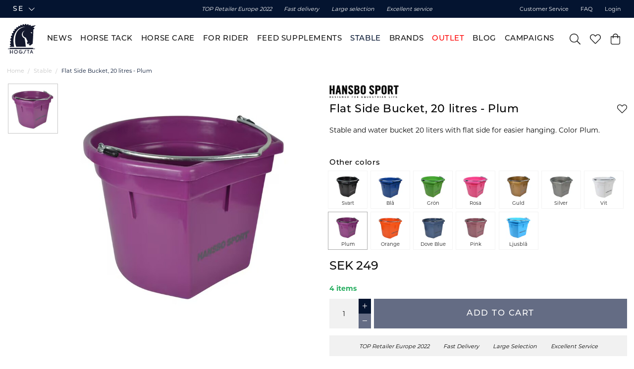

--- FILE ---
content_type: text/html
request_url: https://www.hogstaridsport.com/en/stable-equipment/flat-side-buclet-plum
body_size: 32909
content:
<!doctype html><html lang="en"><head><meta charset="utf-8"/><title data-rh="true">Stable bucket from Hansbo Sport - Hogsta Ridsport</title>
  <script>
  window.polyFillsLoaded = false;

  window.bootShop = function() {
    window.polyFillsLoaded = true;
  };  
  
  // If polyfill.io does not respond, start the shop anyway
  if (false) {
    setTimeout(function () {
      if(!window.polyFillsLoaded) {
        window.bootShop();
      }
    }, 5000);
  }
  </script>

  <script>window.bootShop();</script>
<script>window.polyFillsLoaded=!0</script><link data-chunk="ProductPage-ProductPage" rel="preload" as="style" href="/static/css/style-ProductPage-ProductPage-48913ecc.chunk.css">
<link data-chunk="client" rel="preload" as="style" href="/static/css/style-011ed3e0.css">
<link data-chunk="client" rel="preload" as="script" href="/static/js/apollo.6.2.8.vendor.js">
<link data-chunk="client" rel="preload" as="script" href="/static/js/react.6.2.8.vendor.js">
<link data-chunk="client" rel="preload" as="script" href="/static/js/bundle.32129871.js">
<link data-chunk="client" rel="preload" as="script" href="/static/js/bundle.1ac03747.js">
<link data-chunk="ProductPage-ProductPage" rel="preload" as="script" href="/static/js/747.2f600ed3.chunk.js">
<link data-chunk="ProductPage-ProductPage" rel="preload" as="script" href="/static/js/726.6a151bf2.chunk.js">
<link data-chunk="ProductPage-ProductPage" rel="preload" as="script" href="/static/js/ProductPage-ProductPage.40eba06f.chunk.js"><meta name="viewport" content="width=device-width,initial-scale=1,shrink-to-fit=no"/><meta name="theme-color" content="#000000"/><link rel="manifest" href="/manifest.json"/><link rel="shortcut icon" href="/pub_images/original/favicon.png"/><meta data-rh="true" name="description" content="Buy your stable bucket online at Hogsta Ridsport! We offer fast deliveries with a physical store in Stockholm"/><meta data-rh="true" property="og:url" content="https://www.hogstaridsport.com/brands/hansbo-sport-en/flat-side-buclet-plum"/><meta data-rh="true" property="og:title" content="Stable bucket from Hansbo Sport - Hogsta Ridsport"/><meta data-rh="true" property="og:description" content="Buy your stable bucket online at Hogsta Ridsport! We offer fast deliveries with a physical store in Stockholm"/><meta data-rh="true" property="og:image" content="https://www.hogstaridsport.com/pub_images/original/HA-602092.png"/><meta data-rh="true" property="product:original_price:amount" content="249"/><meta data-rh="true" property="product:price:amount" content="249"/><meta data-rh="true" property="og:price:currency" content="SEK"/><meta data-rh="true" property="product:availability" content="true"/><meta data-rh="true" property="product:category" content="Hansbo Sport"/><link data-rh="true" rel="preconnect" href="https://storeapi.jetshop.io"/><link data-rh="true" rel="canonical" href="https://www.hogstaridsport.com/en/brands/hansbo-sport-en/flat-side-buclet-plum"/><script>window.__ACTIVE_BREAKPOINT__ = "lg";</script><link data-chunk="client" rel="stylesheet" href="/static/css/style-011ed3e0.css">
<link data-chunk="ProductPage-ProductPage" rel="stylesheet" href="/static/css/style-ProductPage-ProductPage-48913ecc.chunk.css"></head><body class="no-js"><script>document.body.className=document.body.className.replace("no-js","")</script><div id="root"><div class="cb78wnl" data-channel-id="1"><div class="hckixas"><div data-scrolling="false" class="d17r8ep0"></div><header id="main-header" class="dbpo9ds"><div data-scrolling="false" class="t1sr166x"><div class="page-padding p1eyj0vh"><div class="i9oo5t2"><div class="c1xoah0j"><div class="channel-selector-wrapper c132p8gk" data-open="false"><button class="channel-selector-button"><span class="name">SE</span><svg width="13" height="7" viewBox="0 0 13 7" xmlns="http://www.w3.org/2000/svg" xmlns:xlink="http://www.w3.org/1999/xlink"><title>Vector</title><desc>Created using Figma</desc><g id="Canvas" transform="translate(24600 -16313)"><g id="Vector"><use xlink:href="#path0_stroke" transform="matrix(8.01574e-16 -1 1 1.03516e-15 -24598.8 16319.2)"></use></g></g><defs><path id="path0_stroke" d="M 0 5.69451L -0.359736 5.34725L -0.694954 5.69451L -0.359736 6.04177L 0 5.69451ZM 5.13729 -0.347261L -0.359736 5.34725L 0.359736 6.04177L 5.85677 0.347261L 5.13729 -0.347261ZM -0.359736 6.04177L 5.13729 11.7363L 5.85677 11.0418L 0.359736 5.34725L -0.359736 6.04177Z"></path></defs></svg></button><div class="lipscore-service-review-badge-small-short lipscore-no-border" data-ls-widget-height="36px" data-ls-widget-width="200px"></div></div><div class="top-bar-usp-list t1twxchp"><ul>
    <li class="icon">TOP Retailer Europe 2022</li>
    <li class="icon">Fast delivery</li>
    <li class="icon">Large selection</li>
    <li class="icon">Excellent service</li>
</ul></div><div class="top-bar-links-list t7ewzxn"><ul>
    <li><a href="/en/kundtjanst">Customer Service</a></li>
   <li><a href="/en/faq-1">FAQ</a></li>
</ul><ul><li><a href="/en/login">Login</a></li></ul></div></div></div></div></div><div data-scrolling="false" class="d1n9xo22"><div class="page-padding p1eyj0vh"><div class="inner i9oo5t2"><div data-scrolling="false" class="srrfwnd"><a href="/en/"><svg data-name="Lager 1" xmlns="http://www.w3.org/2000/svg" viewBox="0 0 190 206"><defs><style>.cls-1{fill:#14192e;fill-rule:evenodd;}</style></defs><polygon class="cls-1" points="19.29 197.94 22.75 197.94 22.75 189.41 34.48 189.41 34.48 197.94 37.97 197.94 37.95 197.83 37.97 174.64 34.48 174.64 34.48 186.21 22.75 186.21 22.75 174.64 19.29 174.64 19.29 197.94 19.29 197.94"></polygon><path class="cls-1" d="M156.81,180h.12l3.1,7.48h-6.09l2.87-7.48Zm-10.16,17.33H150l2.62-6.55h8.85l2.77,6.55h3.43l-9.55-23.19h-2.39l-9.09,23.19Z"></path><polygon class="cls-1" points="128.94 174.28 128.94 177.52 134.27 177.52 134.27 197.36 134.45 197.35 137.56 197.35 137.56 177.52 142.7 177.52 142.7 174.38 142.58 174.27 128.94 174.28 128.94 174.28"></polygon><polygon class="cls-1" points="85.79 174.27 85.31 174.39 84.83 174.51 84.47 174.63 84.11 174.75 83.51 174.99 83.27 175.11 83.03 175.23 82.8 175.35 82.56 175.47 82.32 175.59 81.72 175.94 81.24 176.3 80.64 176.78 80.52 176.9 80.41 177.02 80.28 177.14 80.17 177.26 80.05 177.38 79.81 177.62 79.33 178.22 79.21 178.34 78.85 178.81 78.61 179.17 78.49 179.41 78.25 179.77 78.13 180.01 78.01 180.25 77.89 180.49 77.77 180.73 77.65 181.09 77.53 181.33 77.42 181.69 77.3 181.92 77.18 182.4 77.06 182.76 76.94 183.36 76.82 183.96 76.7 184.91 76.7 187.54 76.82 188.5 76.94 189.1 77.06 189.58 77.18 190.06 77.3 190.29 77.42 190.77 77.53 191.01 77.65 191.37 77.77 191.61 77.89 191.85 78.01 192.09 78.13 192.33 78.25 192.45 78.37 192.69 78.49 192.93 78.73 193.28 79.09 193.76 79.21 193.88 79.33 194 79.45 194.12 79.57 194.24 79.69 194.36 79.81 194.48 79.93 194.6 80.05 194.72 80.17 194.84 80.28 194.96 80.41 195.08 80.52 195.2 80.64 195.32 80.76 195.44 81 195.56 81.12 195.68 81.24 195.79 81.48 195.91 81.6 196.03 81.84 196.15 81.96 196.27 82.2 196.39 82.44 196.51 82.68 196.63 82.92 196.75 83.16 196.87 83.51 196.99 83.75 197.11 84.11 197.23 84.47 197.35 84.95 197.47 85.55 197.59 86.38 197.71 89.61 197.71 90.45 197.59 91.05 197.47 91.41 197.35 91.76 197.23 92.12 197.11 92.48 196.99 92.84 196.87 93.08 196.75 93.32 196.63 93.56 196.51 93.8 196.39 94.04 196.27 94.28 196.15 94.39 196.03 94.63 195.91 94.75 195.79 94.99 195.68 95.11 195.56 95.23 195.44 95.47 195.32 95.59 195.2 95.71 195.08 95.83 194.96 95.95 194.84 96.19 194.72 96.31 194.6 96.43 194.48 96.55 194.36 96.67 194.12 96.79 194 96.91 193.88 97.03 193.76 97.14 193.64 97.27 193.4 97.39 193.28 97.5 193.16 97.62 192.93 97.74 192.81 97.86 192.57 97.98 192.45 98.1 192.21 98.22 191.97 98.34 191.73 98.46 191.49 98.58 191.25 98.7 190.89 98.82 190.65 98.94 190.29 99.06 189.94 99.18 189.46 99.3 188.98 99.42 188.38 99.54 187.42 99.54 185.51 84.11 185.51 84.11 188.51 95.73 188.5 95.47 189.22 95.11 190.06 94.99 190.29 94.87 190.53 94.75 190.77 94.52 191.13 94.28 191.49 94.16 191.61 94.04 191.73 93.92 191.85 93.8 191.97 93.56 192.21 93.44 192.33 93.2 192.57 93.08 192.69 92.6 193.04 92.24 193.28 92 193.4 91.76 193.52 91.53 193.64 91.29 193.76 91.05 193.88 90.69 194 90.33 194.12 89.97 194.24 89.37 194.36 87.22 194.36 86.62 194.24 86.14 194.12 85.79 194 85.43 193.88 84.83 193.64 84.59 193.52 84.35 193.4 83.75 193.04 83.27 192.69 83.16 192.57 83.03 192.45 82.91 192.33 82.48 191.9 82.43 191.85 82.32 191.73 82.2 191.61 82.08 191.49 81.96 191.37 81.72 191.01 81.48 190.65 81.36 190.41 81.24 190.18 81 189.7 80.88 189.46 80.76 189.22 80.64 188.86 80.52 188.5 80.41 188.02 80.28 187.42 80.28 184.67 80.41 184.08 80.52 183.6 80.64 183.24 80.76 182.88 80.88 182.52 81 182.28 81.12 182.04 81.24 181.8 81.36 181.56 81.48 181.33 81.72 180.97 81.96 180.61 82.07 180.48 82.56 179.89 82.68 179.77 82.8 179.65 82.92 179.53 83.39 179.17 83.51 179.05 84.23 178.58 84.47 178.46 84.71 178.34 84.95 178.22 85.19 178.1 85.79 177.86 86.74 177.62 87.46 177.5 89.13 177.5 90.09 177.62 90.69 177.74 91.17 177.86 91.64 177.98 92 178.1 93.08 178.34 93.08 175.11 92.96 174.99 92.6 174.75 92 174.51 91.53 174.39 90.93 174.27 90.09 174.15 86.62 174.15 85.79 174.27 85.79 174.27"></polygon><polygon class="cls-1" points="120.22 174.27 119.63 174.39 119.27 174.51 118.91 174.63 118.55 174.75 118.31 174.87 118.19 174.99 117.83 175.23 117.47 175.47 117.35 175.59 117.23 175.71 117.11 175.83 117 175.94 116.88 176.06 116.76 176.18 116.64 176.3 116.52 176.42 116.4 176.66 116.28 176.78 116.16 176.9 116.04 177.14 115.92 177.26 115.8 177.5 115.68 177.74 115.56 177.86 115.44 178.1 115.32 178.34 115.2 178.58 115.08 178.81 114.96 179.05 114.84 179.41 114.72 179.65 114.6 179.89 114.48 180.13 114.36 180.49 114.25 180.85 114.13 181.09 114.01 181.45 113.89 181.8 113.77 182.16 113.65 182.52 113.53 182.88 113.41 183.24 113.29 183.72 113.17 184.08 113.05 184.44 112.93 184.91 112.81 185.27 112.69 185.75 112.57 186.11 112.45 186.59 112.33 186.95 112.21 187.31 112.09 187.78 111.97 188.02 111.85 188.5 111.73 188.74 111.61 189.1 111.5 189.46 111.38 189.82 111.25 190.06 111.14 190.41 111.02 190.65 110.9 190.89 110.78 191.25 110.66 191.49 110.54 191.61 110.42 191.85 110.3 192.09 110.18 192.21 110.06 192.45 109.94 192.57 109.82 192.81 109.7 192.93 109.58 193.16 109.46 193.28 109.34 193.4 109.22 193.52 109.1 193.64 108.98 193.76 108.74 193.88 108.63 194 108.39 194.12 108.27 194.24 108.03 194.36 107.67 194.48 107.31 194.6 106.71 194.72 105.87 194.72 105.16 194.6 104.68 194.48 104.2 194.36 103.72 194.24 102.88 194.12 102.89 194.24 102.88 197.11 103.24 197.23 103.72 197.35 104.2 197.47 104.8 197.59 105.87 197.71 107.55 197.71 108.27 197.59 108.74 197.47 109.1 197.35 109.46 197.23 109.7 197.11 109.94 196.99 110.18 196.87 110.3 196.75 110.54 196.63 110.66 196.51 110.9 196.39 111.02 196.27 111.14 196.15 111.25 196.03 111.5 195.91 111.61 195.79 111.73 195.68 111.85 195.56 111.97 195.44 112.09 195.32 112.21 195.2 112.33 195.08 112.45 194.84 112.57 194.72 112.69 194.6 112.81 194.36 112.93 194.24 113.05 194 113.17 193.88 113.29 193.64 113.41 193.4 113.53 193.16 113.65 193.04 113.77 192.81 113.89 192.57 114.01 192.21 114.13 191.97 114.25 191.73 114.36 191.37 114.48 191.13 114.6 190.77 114.72 190.41 114.84 190.06 114.96 189.7 115.08 189.34 115.2 188.98 115.32 188.62 115.44 188.14 115.56 187.78 115.68 187.42 115.8 186.95 115.92 186.59 116.04 186.23 116.16 185.75 116.28 185.27 116.4 184.91 116.52 184.44 116.64 184.08 116.76 183.6 116.88 183.24 117 182.88 117.11 182.52 117.23 182.28 117.35 181.92 117.47 181.69 117.59 181.33 117.71 181.09 117.83 180.85 117.95 180.61 118.07 180.37 118.19 180.13 118.31 179.89 118.43 179.65 118.55 179.41 118.67 179.29 118.79 179.05 118.91 178.94 119.27 178.46 119.39 178.34 119.51 178.22 119.63 178.1 119.98 177.86 120.1 177.74 120.34 177.62 120.7 177.5 121.06 177.38 124.05 177.26 124.05 174.27 123.09 174.15 121.18 174.15 120.22 174.27 120.22 174.27"></polygon><path class="cls-1" d="M65.34,187.66l-.12.6-.12.48-.12.36-.12.36-.12.36-.24.47-.12.24-.36.6-.24.36-.47.6-.12.12-.12.12-.12.12-.72.59-.72.48-.24.12-.48.24-.24.12-.35.12-.36.12-.36.12-.48.12-.72.12H56.37l-.72-.12-.48-.12-.35-.12-.36-.12L54.1,194l-.24-.12-.24-.12-.24-.12-.24-.12-.36-.24-.48-.36-.95-.95-.24-.24-.36-.48-.36-.6-.12-.24-.12-.24-.24-.59-.12-.36-.12-.36-.12-.36-.12-.48-.12-.83v-1.8l.12-1,.12-.47.12-.48.12-.36.12-.36.12-.24.12-.24.12-.24.12-.24.12-.23.24-.36.24-.36.36-.48.12-.12.12-.12.12-.12.12-.12.12-.12.11-.12.12-.12.48-.36.36-.24.36-.23.24-.12.24-.12.6-.24.36-.12.35-.12.48-.12.72-.12h2l.72.12.48.12.36.12.36.12.23.12.24.12.48.24.24.11.36.24.84.6.12.12.12.12.12.12.12.12.12.12.37.48.26.39.36.52.2.4.24.6.12.24.12.36.12.36.12.48.12.59.12,1.44v.36l-.12,1.19ZM55.17,174.39l-.59.12-.48.12-.48.12-.36.12-.36.12-.6.24-1.07.6-.24.11-.36.24-.48.36-.6.48-.12.12-.12.12-.11.12-.12.12-.12.12-.12.12-.6.72-.48.71-.24.36-.36.6-.12.24-.12.24-.12.36-.12.24-.12.24-.12.35-.11.36-.12.36-.12.48-.12.48-.12.72-.12,1.19v1.8l.12,1.07L46,189l.12.48.12.48.12.35.11.36.12.36.12.24.12.24.12.24.24.48.12.24.12.24.24.35.24.36.24.36.36.48.12.12.24.24.71.72.12.12.48.35.48.36.36.24.24.12.36.24.24.12.23.12.84.36.36.12.36.12.48.12.48.12.59.12,1,.12h2.15l1.08-.12.6-.12.48-.12.47-.12.36-.12.36-.12.84-.36.48-.24.71-.36.36-.24.36-.24.48-.35.55-.48.72-.71.64-.85.24-.36.24-.35.36-.6.12-.24.12-.24.24-.6.24-.6.12-.36.12-.47.12-.48.12-.48.16-1.6,0-.93-.1-1.8-.08-.81-.12-.48-.12-.48-.12-.48-.12-.36-.12-.35-.36-.84-.12-.24-.12-.24-.12-.24-.36-.6-.24-.36-.24-.35-.12-.12-.47-.6-.12-.12-.12-.12-.12-.12-.12-.12-.12-.12-.12-.12-.12-.12-.12-.12-.48-.36-.12-.12-.36-.24-.36-.24-.36-.23-.23-.12-.24-.12-.24-.12-.24-.12-.6-.24-.36-.12-.36-.12-.36-.12-.59-.12-.6-.12-1.08-.12H56.13l-1,.12Z"></path><path class="cls-1" d="M152.1,61.6l.38-.19L154,61l1.33-.19h1.89l1.52.19.76.18.76.19.38,7-1.52-.41-1.52-.76-.57-.38L155,65.59l-.19-.19-.95-1-.76-1-.19-.19-.38-.57-.19-.38L152.1,62V61.6ZM117.77,8.12l-.57.19L117,8.5l-.38.19-.38.19-.19.19-.38.19-.19.38-.19.19-.19.19-.19.19-.19.38-.19.38-.19.19-.19.57-.19.75v1.71h-2.46l-1.33.19v-.57l-.19-.57-.19-.57-.19-.19-.19-.56-.19-.19-.19-.19-.19-.38-.19-.19-.19-.19-.38-.19-.19-.19-.19-.19-.38-.19-.19-.19-.57-.19-.94-.19h-1.9l-.57.19-.57.19-.38.19-.38.19-.38.38-.19.19-.19.19-.19.19-.19.19-.19.19-.19.19-.19.19-.19.56-.18.38-.19.38-.19.57-.19.76v1.52l-.57.19-1,.19-.76.19-.57.19-.76.19h-.19l-.19-.38L95,16.47l-.19-.38-.19-.38-.38-.38-.75-.57-.19-.19-.19-.19-.57-.19L92,14l-.19-.19H88.93l-.38.19-.57.19-.38.19-.19.19-.37.19-.19.19-.19.19-.19.19-.19.19-.19.19-.19.38-.19.19-.19.38-.19.19-.19.57-.19.37-.19,1.14v2.28l-.38.19-.57.19-.19.19-.57.19-.38.19-.38.19-.57.19h-.19l-.19-.38L81,22l-.18-.19-.19-.19-.19-.19-.19-.19L79.83,21l-.19-.19-.57-.19-.57-.19-.38-.19H75.84l-.38.19-.57.19-.56.19-.19.19-.19.19-.19.19-.38.19L73,22l-.19.19-.19.38-.19.38-.19.18-.19.38-.19.38-.19.57v2.85l.19.38v.57l-.19.19L71.1,29l-.95.57-.38.19-.19.19-.19.19-.76.19-.56-.76-.19-.19L67.31,29l-.57-.19-.38-.18H63.13l-.38.18-.38.19-.19.19-.37.19-.19.19-.19.19-.38.19-.38.38-.19.38-.19.19-.19.38-.19.38-.19.38-.19.38-.19,1.33v1.13L59.53,36l.19.57.19.38.19.38v.38l-.19.19-.19.19-.19.19-.19.19-.19.19-.19.19-.19.19-.19.19-.19.18-.19.19-.19.19-.19.19h-.19l-.38-.19-.19-.19-.38-.19-.38-.18L56.11,39l-.75-.19-.57-.19H52.7l-.57.19-.57.19-.19.19-.57.18-.19.19-.19.19-.19.19-.19.19-.19.19-.19.19-.19.19-.18.19-.19.38-.19.38-.19.19-.19.76v3l.19.76.19.19.19.57.19.19.18.19.19.38.19.19-.19.19-.19.38-.18.38-.19.19-.19.38-.19.19-.19.38-.57.94-.19.19-.19.38-.19.19H47.2l-.57-.19-1-.19H43.59l-.75.19-.57.19-.19.19-.38.19-.38.19-.38.38L40,54l-.19.57-.19.38-.19.38-.19,1.32v.57l.19,1.52.19.19.19.57.19.38.19.38.19.38.38.38.19.18h.38V62l-.19.38-.19.38-.19.38-.19.57-.19.19-.19.38-.19.38L39.8,65l-.19.38-.19.38-.19.38-.19.37-.19.19-.19-.19-.76-.18L37,66.16h-.56l-1,.19-.76.18-.19.19-.57.19-.38.19-.19.19-.19.19-.19.19-.38.19-.19.38-.19.19-.19.38-.19.38-.19.19-.19.76-.19.38v2.65l.19.38.19.57.19.38.19.38.19.19.19.38.19.19.19.19L33,76l.38.19.19.19.38.19.19.19h.41l-.22.37-.19.75-.19.19-.19.76-.19.19-.19.76-.19.19-.19.76-.19.76-.19.19v.78l-1.14-.21H29.94l-1,.19-.57.19-.19.18-.38.19-.19.19-.38.19-.19.19-.19.19-.19.19-.19.38-.19.19-.19.19-.19.38-.19.19-.19.57-.19.57v3l.19.38.19.57.19.19.19.38.19.19.19.38.19.19.19.19.19.19.38.19.19.19.38.19.38.19.38.19h.59l-.21.56-.19.57-.19,1-.19,1-.19.76L28.23,98,28,98.4v.94h-1.9l-.95.19-.28.26-1,.69-.38.38-.57.57-.19.38-.19.19-.19.38-.19.19-.19.57-.19,1-.19.94v.57l.19,1,.19.76.19.57.19.19.19.38.19.19.19.38.19.19.19.19.19.19.19.18.38.19.18.19.57.19.57.19.38.19h.4L26,112.24l-.57,4.55H23.87l-.76.19-.19.19-.57.19-.19.19-.19.19-.38.19-.19.19-.19.19-.19.19-.19.38-.19.19-.19.19-.19.38-.19.38-.19.57v3.22l.19.38.19.57.19.19.19.38.19.38.19.19.19.37.38.19.19.19.19.19.38.19.19.19.76.19.38.19h1.15l-.21,2.85-.19,2.08v.38h-1.7l-.19.19-.57.19-.38.19-.38.19-.19.19-.19.19-.19.19-.19.19-.19.19-.19.19-.19.19-.19.38-.19.38-.19.38-.19.57-.19.75v1.33l.19,1,.19.76.19.19.19.38.19.38.19.38.19.19.19.19.19.18.38.38.38.19.19.19.38.19.57.19.38.19h1.32v3.8H23.11l-.76.19-.38.18-.38.19-.38.19-.19.19-.38.19-.19.19-.19.19-.19.19-.19.19-.57.76-.38.76-.19.38-.38,1.52V154l.19.19H46.06l.38-.19v-1.13l-.19-.57-.19-1.14-.19-.57-.19-1.14-.19-.57-.19-1.32-.19-1.33-.19-.76-.19-1.33-.19-.76-.19-1.51-.19-1.52-.19-.95-.19-1.52-.19-1.13-.19-1.9-.19-2.28L43,131.21l-.19-2.47-.19-1.33-.19-2.84-.19-2.09-.19-4.17v-7l.19-3.6.19-1.71.19-2.46.19-1,.19-1.9.18-1,.19-1.89.19-1.52.19-.76L44,94.22l.19-.75.19-1.14L44.54,91l.19-.76.19-1.14.19-.76.19-.94.19-1,.19-.57.19-.95.19-.38.19-1,.19-.38.19-.94.19-.76.19-.38.19-.76.19-.38.19-.76.19-.76L48,78.1l.19-.76.19-.18.19-.76.19-.38.19-.57.19-.57.19-.38.18-.57.19-.19.19-.57L50,72.6l.19-.38.19-.56.19-.38.19-.38.19-.57.19-.38.19-.38.19-.38.19-.57.19-.19.19-.57.19-.57.19-.19.19-.38.19-.19.19-.37.19-.57.19-.19.19-.57.19-.19.19-.38.19-.38.19-.19.19-.57.19-.19.19-.38.19-.19.19-.57.19-.19.18-.38.19-.37.19-.19.19-.38.19-.38.19-.19.19-.38.19-.19.19-.38.19-.19.19-.38.19-.38.19-.19.19-.38.19-.19.19-.38.76-1,.19-.37.76-1,.38-.57.19-.38.76-1,.19-.19.18-.19.76-.95.19-.19.19-.19.19-.38.19-.18L63.7,50l.19-.19.19-.19.38-.38.19-.38.19-.19.19-.19.19-.19.19-.38.19-.19.19-.19.19-.19.19-.19.19-.19.19-.19.19-.19.19-.19.19-.19.19-.19.38-.38.38-.38.19-.19.37-.37.19-.38.19-.19L69.2,44l.19-.19.19-.19.19-.19.19-.19.19-.19.19-.19.19-.19.19-.19.19-.19.19-.19.19-.19.19-.19.19-.19.19-.19.19-.19.19-.19.57-.38.38-.38.57-.38.76-.56L74.7,39l.57-.38.57-.38.19-.19.57-.38L77.74,37l.57-.38.38-.19.57-.38.38-.19.57-.38.94-.57.38-.19.38-.19.38-.19.38-.19.76-.37.38-.19.38-.19.38-.19L85,33l.76-.38.76-.38L87,32l.37-.19.38-.19.57-.19.38-.19.38-.19.57-.19.38-.19.57-.19,1-.38,1-.38,1.13-.38.57-.19.57-.19.76-.19,2.09-.56L99,27.85l.94-.19.76-.19,1.9-.38,1.71-.38,1.71-.19,2.08-.19,6.64-.19,3.62.11-.77.08-1.52.19-1.71.19-3,.57-1.14.19-1,.19-1.71.38-2.27.57-.57.18-.76.19-.57.19-.76.19-.57.19-.76.19-1.14.38L99,30.5l-.57.19-.57.19-.95.38-1,.38-.57.19L95,32l-1.51.76-.38.19-.76.38-.76.38-.38.19-.38.18-.38.19-.38.19-.19.19-.38.19-.38.19-1,.57-.38.19-.57.38-.37.19-.19.19-.38.19-.19.19-.38.19-.19.19-.57.38-.19.19-.38.19-.57.38-.19.19-.57.38-.19.19-.19.18-.57.38-.76.57-.56.38-.19.19-.19.19-.19.19-.38.19-.19.19-.19.19-.19.19-.76.57-1,.76-.19.19-.19.19-.57.38-.38.38-.57.56-.38.38-.38.38-.19.19-.18.19-.19.19-.19.19-.19.19-.19.19-.19.19-.19.19-.38.38-.38.38-.76,1-.19.19-.19.19-.19.19-.19.19-.57.75-.19.19-.19.19-.38.38-.38.57-.19.19-.57.76-.19.19-.18.38-.19.19-.19.38-.19.19-.19.19-.19.38-.19.19-.19.19-.19.38-.19.18-.19.38-.19.19-.19.38-.19.38-.19.19-.19.38-.38.76-.38.57-.38.76-.38.57-.19.38-.19.38-.19.37-.19.38-.57,1.14-.38.76-.37.76-.19.38-.19.38-.19.57-.19.38-.19.37-.19.38-.19.57-.19.38-.19.38-.19.57-.19.38-.19.38-.19.57-.19.38-.38.76-.38.94L58.2,73l-.38,1-.19.76-.38,1.14-.19.76-.19.38-.19.94-.19.38-.19.76-.19.57-.19.57-.19,1-.18.57-.19,1-.19.37L55,84.17l-.19,1-.19.57-.19,1.14-.19.57L54,88.53l-.19,1.33-.19.76-.19,1.52-.19.76-.19,1.89-.19,1.14L52.7,98l-.19,3.22-.19,1.33-.19,3.22-.19,3.8v8.34l.19,2.47.19,2.46.19,1.14.19,2.08.19,1.9.19,1,.19,1.71.19.76.19,1.51.19.76L54,135l.19,1.14.19.57.19.94.19.57L55,139l.19.76.19.38.19.76.18.38.19.76.19.75.19.57.19.76.19.38.19.76.19.38.19.95.19.76.19.38.19.56.19.57.19.76.19.57.19.38.19.76.19.38.19.57.19.38.19.56.19.57.38.19h59.75l.38-.19v-1.51l-.19-2.47-.19-2.46-.19-1.33-.19-2.47-.19-1.14-.19-2.27-.19-1.9-.19-1.14-.18-1.89-.19-.95-.19-2.28L118,131l-.19-1.9-.19-2.09-.19-.76-.19-1.7-.19-.95-.19-1.71-.19-1.51-.19-.76-.19-1.52-.19-.76-.19-1.33-.19-1.13-.19-1-.19-1.33-.19-.57-.19-1.33-.19-.76-.19-1.13-.19-1.14-.19-.76-.19-1-.19-.57-.19-1-.19-.94-.19-.57-.19-1-.19-.57-.19-1-.18-.38-.19-.57-.19-.19-.38-.19-.57-.18-.76-.19-.76-.38-1.14-.57-.57-.38-.57-.38-.57-.38-.19-.19-.56-.38-.76-.57-.19-.19-.19-.19-.57-.38-.19-.19-.19-.19-1-.76-.19-.18-.19-.19-.19-.19-.19-.19-.19-.19-.19-.19-.57-.76-.19-.19-.19-.38-.19-.38-.38-.57-.19-.38-.19-.19-.18-.38-.19-.19-.19-.38-.19-.38L99,88.16l-.19-.38-.19-.19-.38-.76L98,86.26l-.19-.57-.19-.38-.19-.57-.38-1.33-.19-.75-.19-.57-.38-1.33L96,78.86v-7.2l.19-.76.19-1,.38-1.33.38-1.14.19-.76.19-.37.19-.57.19-.38L98,65l.19-.57.19-.38.19-.38.38-.76.19-.21.19-.36,1.13-1.89.76-.95.19-.19.19-.19.19-.19.76-1,.19-.19.19-.19.19-.19.19-.19.19-.19.19-.19.19-.19.19-.19.19-.19.19-.19.76-.56L106,55l.56-.38.57-.38.38-.19.57-.38.57-.38.38-.19,1.33-.76,1.33-.57.94-.38.57-.19,1.14-.38,1-.19.76-.19-.38.19-1,.57-.76.38-.38.19-.38.19-.38.19-.56.38-.38.19-.38.19-.57.38-.38.19-1,.76-.57.38-.19.19-.19.19-.19.19-.19.19-.19.19-.19.18-.19.19-.19.19-.19.19-.19.19-.76,1-.19.19-.18.19-.38.57-.19.38-.76,1.14-.19.38-.19.38-.19.38-.57.94-.19.38-.19.38-.19.57-.19.38-.38,1.14-1,4-.19,1.33v4.55l.19,2.09.19.56.19.76.38,1.33.19.76.19.38.19.38.19.38.19.57.19.38.19.38.19.37.38.76.38.57.19.38.19.19.38.57.38.57.19.19.37.57.19.19.57.76.19.19.19.19.19.18.19.19.19.19.19.19.19.19.19.19.19.19.19.19,1,.76.76.57.76.57.57.38.57.38,1.13.57.76.38.57.19.38.18.38.19.95.38,1,.19.57.19,1.7.19h.38l.19.57,12,23.52.19.38.19.19.19.38v.38l-.19.19-.19.19-.76.56-.94.76-.57.76-.57.76-.19.38-.19.38-.57,1.14-.19.38-.19.75-.19,1.33v1.71l.19,1.33.19.57.19.37.19.57.38.57.38.57.19.19.57.76.19.19.19.19.19.19.18.19.19.19.19.19.38.38.19.19.19.19,1.14.94.38.19.19.19H135l5.5-4.93.76-.76.38-.19h.19l.38.38.76.76,1.32,1.52.19.19v.19l-.38.38-.19.19-.37.38-1.14,1-1.52,1.3-.38.38-1.14,1-.38.38-.19.19-.19.19v.38l.19.19.19.19.76.57.57.38.38.19.38.19.38.18.57.38.76.38.38.19.38.19.37.19.57.38.76.38,1.33.57,1,.38.57.19h.76l.38-.19.57-.38,1.32-1.14.76-.57.19-.19.76-.57.95-.75.19-.19.76-.57.76-.57.76-.57.75-.57.76-.57.76-.57.76-.57.95-.76,1-.75,1.89-1.52.76-.57.19-.19.19-.19.19-.38.19-4.17.19-2.09.19-3.79.19-2.84.19-1.52.19-3,.19-1.51.19-3.23.19-1.89.19-3,.19-4,.19-2.09.19-4,.19-2.65.19-4.18.19-5.5.19-2.65.19-5.69.19-2.66.19-5.88.19-6.25v-.38l.19-3.8L168.8,50l.19-3.23V41.88h1.89l.57-.19.57-.19.38-.19.38-.19.19-.19.38-.19.38-.19.19-.38.19-.19.19-.38.19-.19.19-.37.19-.19.19-.38.19-1.14V35.62l-.19-.95-.19-.57-.19-.18-.19-.57-.19-.19-.19-.19-.19-.19-.19-.19-.19-.19-.19-.19-.19-.19-.19-.19-.38-.19-.57-.19-.19-.19-1-.19H168.8l-.76.19-.19.19h-.76l-.19-.19-.19-.19-.19-.19-.38-.38-.38-.19h-.38v-.38l.76-.19,1.52-.19,1-.19.56-.19.19-.19.19-.19.38-.18.19-.19.76-.57.19-.19,1.52-1.14.19-.19.19-.19.57-.38,1-.76.19-.19.19-.19.19-.19.56-.38.19-.19.19-.19.19-.19.19-.19.76-.56.19-.19.19-.19.19-.19.19-.19.76-.57L179,21l.19-.19.19-.19.19-.19.38-.19.19-.19.19-.19.19-.19.19-.19.19-.19.94-.76.19-.19.19-.19L183.59,17l.19-.19v-.38h-1.33l-1.7.19-.57.19-1.52.19-.76.19-1.52.19-1.13.19-.57.18-1.33.19-.76.19-1.52.19-1.52.19-.75.19-1.52.19-1.14.19-1.9.19-.76.19-1.7.19-1.71.19-.57.19-1.14.19-.57.19-.95.19-1.32.19L155,21l-.38.19-.19.38-.19.19L154,22v.4l-.37-.21-.57-.19-.19-.19h-.41l.22-.37.19-.38.19-1.14V18.74l-.19-1.13-.19-.38-.19-.57-.19-.19-.19-.38-.19-.19-.19-.19-.19-.38-.19-.19L151,15l-.19-.19-.19-.19-.37-.19-.38-.19-.57-.19-.38-.19h-2.66l-.38.19-.76.19-.38.19-.19.19-.38.19-.19.19-.18.19-.19.19-.19.19-.19.19-.19.38-.19.19-.19.19v.59l-.94-.21-.57-.19-.95-.19-1-.19L139,14.19l-.19-.76-.19-.57-.19-.38-.19-.37-.38-.38-.19-.19-.18-.19-.19-.19-.19-.19-.57-.38-.19-.19-.38-.19L135.6,10,135,9.83l-.95-.19h-1L132,9.83l-.38.19-.56.19-.19.19-.19.19-.38.19-.19.19-.19.19-.19.19-.19.19-.19.19-.19.38-.19.19-.19.37-.19.19-.19.76v.59L126.87,14l-1.9-.19-.18-1.33-.19-.94-.19-.57-.19-.19L124,10.4l-.19-.19-.19-.38-.19-.19-.19-.19-.19-.19-.38-.38-.38-.19-.38-.19-.19-.19L121,8.12l-.38-.19h-2.46l-.38.19Z"></path><polygon class="cls-1" points="17.98 160.78 17.98 165.34 6.22 165.34 6.22 168.95 179.05 168.95 179.05 165.34 167.06 165.34 167.06 160.78 17.98 160.78 17.98 160.78"></polygon></svg></a></div><div data-scrolling="false" class="d199yfgz"><ul data-scrolling="false" class="l1kfsmkv"><li class=" "><a href="/en/news"><h4 class="n88gtv7">NEWS</h4></a></li><li class=" "><a class="category-with-subs cu5ddfh" href="/en/horse-tack"><h4 class="n88gtv7">HORSE TACK</h4></a></li><li class=" "><a class="category-with-subs cu5ddfh" href="/en/horse-care"><h4 class="n88gtv7">Horse Care</h4></a></li><li class=" "><a class="category-with-subs cu5ddfh" href="/en/for-rider-"><h4 class="n88gtv7">FOR RIDER</h4></a></li><li class=" "><a class="category-with-subs cu5ddfh" href="/en/feed-supplements"><h4 class="n88gtv7">Feed supplements</h4></a></li><li class=" "><a aria-current="page" class="category-with-subs cu5ddfh active" href="/en/stable-equipment"><h4 class="n88gtv7">Stable</h4></a></li><li class=" "><a class="category-with-subs cu5ddfh" href="/en/brands"><h4 class="n88gtv7">BRANDS</h4></a></li><li class="outlet "><a class="category-with-subs cu5ddfh" href="/en/outlet"><h4 class="n88gtv7">OUTLET</h4></a></li><li class=" "><a href="/en/blogg"><h4 class="n88gtv7">Blog</h4></a></li><li class=" "><a href="/en/campaigns-1"><h4 class="n88gtv7">Campaigns</h4></a></li></ul></div><ul class="top-nav-list right ly0v7d6"><li class="l1smy2jg"><button class="header-button s1esmc24"><svg aria-hidden="true" focusable="false" data-prefix="fal" data-icon="search" class="svg-inline--fa fa-search header-icon sl7vid7" role="img" xmlns="http://www.w3.org/2000/svg" viewBox="0 0 512 512"><path fill="currentColor" d="M508.5 481.6l-129-129c-2.3-2.3-5.3-3.5-8.5-3.5h-10.3C395 312 416 262.5 416 208 416 93.1 322.9 0 208 0S0 93.1 0 208s93.1 208 208 208c54.5 0 104-21 141.1-55.2V371c0 3.2 1.3 6.2 3.5 8.5l129 129c4.7 4.7 12.3 4.7 17 0l9.9-9.9c4.7-4.7 4.7-12.3 0-17zM208 384c-97.3 0-176-78.7-176-176S110.7 32 208 32s176 78.7 176 176-78.7 176-176 176z"></path></svg></button></li><li class="l1smy2jg"><a class="header-button" href="/en/favoriter"><svg aria-hidden="true" focusable="false" data-prefix="fal" data-icon="heart" class="svg-inline--fa fa-heart header-icon" role="img" xmlns="http://www.w3.org/2000/svg" viewBox="0 0 512 512"><path fill="currentColor" d="M462.3 62.7c-54.5-46.4-136-38.7-186.6 13.5L256 96.6l-19.7-20.3C195.5 34.1 113.2 8.7 49.7 62.7c-62.8 53.6-66.1 149.8-9.9 207.8l193.5 199.8c6.2 6.4 14.4 9.7 22.6 9.7 8.2 0 16.4-3.2 22.6-9.7L472 270.5c56.4-58 53.1-154.2-9.7-207.8zm-13.1 185.6L256.4 448.1 62.8 248.3c-38.4-39.6-46.4-115.1 7.7-161.2 54.8-46.8 119.2-12.9 142.8 11.5l42.7 44.1 42.7-44.1c23.2-24 88.2-58 142.8-11.5 54 46 46.1 121.5 7.7 161.2z"></path></svg></a></li><li class="l1smy2jg"><button class="header-button b1sx7fzi"><svg aria-hidden="true" focusable="false" data-prefix="fal" data-icon="shopping-bag" class="svg-inline--fa fa-shopping-bag header-icon" role="img" xmlns="http://www.w3.org/2000/svg" viewBox="0 0 448 512"><path fill="currentColor" d="M352 128C352 57.421 294.579 0 224 0 153.42 0 96 57.421 96 128H0v304c0 44.183 35.817 80 80 80h288c44.183 0 80-35.817 80-80V128h-96zM224 32c52.935 0 96 43.065 96 96H128c0-52.935 43.065-96 96-96zm192 400c0 26.467-21.533 48-48 48H80c-26.467 0-48-21.533-48-48V160h64v48c0 8.837 7.164 16 16 16s16-7.163 16-16v-48h192v48c0 8.837 7.163 16 16 16s16-7.163 16-16v-48h64v272z"></path></svg><span class="h1blia41"><span>Cart</span></span></button></li></ul></div></div></div></header><main class="c19xxxo7"><div class="mb667ip"><script data-testid="structured-data" type="application/ld+json">{"@context":"https://schema.org","@type":"Product","name":"Flat Side Bucket, 20 litres - Plum","description":"<p>Classic water bucket for the stable with a flat side for easier hanging against the stable wall.<br />The water bucket is available in many different colors. Choose the one that best matches your equipment and horse.<br /><br /><br /></p>","image":["https://www.hogstaridsport.com/pub_images/original/HA-602092.png"],"mpn":"HA-602092","sku":"HA-602092","productID":"HA-602092","category":"Hansbo Sport","offers":{"@type":"Offer","priceCurrency":"SEK","price":249,"url":"https://www.hogstaridsport.com/brands/hansbo-sport-en/flat-side-buclet-plum","availability":"http://schema.org/InStock"}}</script><div class="p1b8p0mj max-width-wrapper mjqp9b6"><div style="min-height:3.3rem;width:100%"><div class="breadcrumbs-wrapper b1xn6lpx"><script data-testid="structured-data" type="application/ld+json">{"@context":"https://schema.org","@type":"BreadcrumbList","itemListElement":[{"@type":"ListItem","position":1,"name":"Stable","item":"https://www.hogstaridsport.com/stable-equipment"},{"@type":"ListItem","position":2,"name":"Flat Side Bucket, 20 litres - Plum"}]}</script><ul class="s1trcchx"><li class="b1943hhp"><a href="/en/">Home</a></li><li class="b1943hhp"><a href="/en/stable-equipment">Stable</a></li><li class="b1943hhp">Flat Side Bucket, 20 litres - Plum</li></ul></div></div><div class="p1obqcq9"><section class="product-images-wrapper siqrqxy"><div class="wv6xa73"><div class="main-wrapper m19zsb5x"><div class="sm2f8ew"><div class="slick-slider slick-initialized"><div class="slick-list"><div class="slick-track" style="width:100%;left:0%"><div data-index="0" class="slick-slide slick-active slick-current" tabindex="-1" aria-hidden="false" style="outline:none;width:100%"><div><div tabindex="-1" style="width:100%;display:inline-block" class="ixl6hia"><div data-flight-image-container="" data-flight-image-loaded="false" style="position:relative;overflow:hidden;width:100%;height:auto;padding-bottom:100.0000%"><picture data-flight-image-placeholder=""><img alt="" src="https://www.hogstaridsport.com/pub_images/original/HA-602092.png?extend=copy&amp;width=320&amp;method=fit&amp;height=320&amp;sigma=2.5&amp;minampl=0.5&amp;quality=30&amp;type=auto" loading="lazy" style="position:absolute;top:0;left:0;width:100%;height:100%;padding-top:0;object-position:center;object-fit:contain;opacity:0.6;transition-delay:500ms;font-family:&quot;object-fit: contain&quot;"/></picture><picture data-flight-image=""><source type="image/webp" srcSet="https://www.hogstaridsport.com/pub_images/original/HA-602092.png?extend=copy&amp;width=1280&amp;method=fit&amp;height=1280&amp;type=webp 1280w, https://www.hogstaridsport.com/pub_images/original/HA-602092.png?extend=copy&amp;width=1400&amp;method=fit&amp;height=1400&amp;type=webp 1400w, https://www.hogstaridsport.com/pub_images/original/HA-602092.png?extend=copy&amp;width=1600&amp;method=fit&amp;height=1600&amp;type=webp 1600w, https://www.hogstaridsport.com/pub_images/original/HA-602092.png?extend=copy&amp;width=320&amp;method=fit&amp;height=320&amp;type=webp 320w, https://www.hogstaridsport.com/pub_images/original/HA-602092.png?extend=copy&amp;width=640&amp;method=fit&amp;height=640&amp;type=webp 640w, https://www.hogstaridsport.com/pub_images/original/HA-602092.png?extend=copy&amp;width=700&amp;method=fit&amp;height=700&amp;type=webp 700w, https://www.hogstaridsport.com/pub_images/original/HA-602092.png?extend=copy&amp;width=800&amp;method=fit&amp;height=800&amp;type=webp 800w" sizes="(max-width: 20rem) 100vw, (max-width: 40rem) 100vw, (max-width: 50rem) 100vw, (max-width: 75rem) 700px, 700px"/><source type="image/png" srcSet="https://www.hogstaridsport.com/pub_images/original/HA-602092.png?extend=copy&amp;width=1280&amp;method=fit&amp;height=1280 1280w, https://www.hogstaridsport.com/pub_images/original/HA-602092.png?extend=copy&amp;width=1400&amp;method=fit&amp;height=1400 1400w, https://www.hogstaridsport.com/pub_images/original/HA-602092.png?extend=copy&amp;width=1600&amp;method=fit&amp;height=1600 1600w, https://www.hogstaridsport.com/pub_images/original/HA-602092.png?extend=copy&amp;width=320&amp;method=fit&amp;height=320 320w, https://www.hogstaridsport.com/pub_images/original/HA-602092.png?extend=copy&amp;width=640&amp;method=fit&amp;height=640 640w, https://www.hogstaridsport.com/pub_images/original/HA-602092.png?extend=copy&amp;width=700&amp;method=fit&amp;height=700 700w, https://www.hogstaridsport.com/pub_images/original/HA-602092.png?extend=copy&amp;width=800&amp;method=fit&amp;height=800 800w" sizes="(max-width: 20rem) 100vw, (max-width: 40rem) 100vw, (max-width: 50rem) 100vw, (max-width: 75rem) 700px, 700px"/><img alt="" sizes="(max-width: 20rem) 100vw, (max-width: 40rem) 100vw, (max-width: 50rem) 100vw, (max-width: 75rem) 700px, 700px" srcSet="https://www.hogstaridsport.com/pub_images/original/HA-602092.png?extend=copy&amp;width=1280&amp;method=fit&amp;height=1280 1280w, https://www.hogstaridsport.com/pub_images/original/HA-602092.png?extend=copy&amp;width=1400&amp;method=fit&amp;height=1400 1400w, https://www.hogstaridsport.com/pub_images/original/HA-602092.png?extend=copy&amp;width=1600&amp;method=fit&amp;height=1600 1600w, https://www.hogstaridsport.com/pub_images/original/HA-602092.png?extend=copy&amp;width=320&amp;method=fit&amp;height=320 320w, https://www.hogstaridsport.com/pub_images/original/HA-602092.png?extend=copy&amp;width=640&amp;method=fit&amp;height=640 640w, https://www.hogstaridsport.com/pub_images/original/HA-602092.png?extend=copy&amp;width=700&amp;method=fit&amp;height=700 700w, https://www.hogstaridsport.com/pub_images/original/HA-602092.png?extend=copy&amp;width=800&amp;method=fit&amp;height=800 800w" src="https://www.hogstaridsport.com/pub_images/original/HA-602092.png" loading="lazy" style="position:absolute;top:0;left:0;width:100%;height:100%;padding-top:0;object-position:center;object-fit:contain;opacity:0;transition:opacity 500ms;font-family:&quot;object-fit: contain&quot;"/></picture><noscript><picture><img alt="" sizes="(max-width: 20rem) 100vw, (max-width: 40rem) 100vw, (max-width: 50rem) 100vw, (max-width: 75rem) 700px, 700px" srcSet="https://www.hogstaridsport.com/pub_images/original/HA-602092.png?extend=copy&amp;width=1280&amp;method=fit&amp;height=1280 1280w, https://www.hogstaridsport.com/pub_images/original/HA-602092.png?extend=copy&amp;width=1400&amp;method=fit&amp;height=1400 1400w, https://www.hogstaridsport.com/pub_images/original/HA-602092.png?extend=copy&amp;width=1600&amp;method=fit&amp;height=1600 1600w, https://www.hogstaridsport.com/pub_images/original/HA-602092.png?extend=copy&amp;width=320&amp;method=fit&amp;height=320 320w, https://www.hogstaridsport.com/pub_images/original/HA-602092.png?extend=copy&amp;width=640&amp;method=fit&amp;height=640 640w, https://www.hogstaridsport.com/pub_images/original/HA-602092.png?extend=copy&amp;width=700&amp;method=fit&amp;height=700 700w, https://www.hogstaridsport.com/pub_images/original/HA-602092.png?extend=copy&amp;width=800&amp;method=fit&amp;height=800 800w" src="https://www.hogstaridsport.com/pub_images/original/HA-602092.png" loading="lazy" style="position:absolute;top:0;left:0;width:100%;height:100%;padding-top:0;object-position:center;object-fit:contain"/></picture></noscript></div></div></div></div></div></div></div></div><div class="b10g2vmi"></div></div><div class="thumbs-wrapper wlyp2va"><div class="selected ibmn9bs"><div data-flight-image-container="" data-flight-image-loaded="false" style="position:relative;overflow:hidden;width:100%;height:auto;padding-bottom:100.0000%"><picture data-flight-image-placeholder=""><img alt="" src="https://www.hogstaridsport.com/pub_images/original/HA-602092.png?extend=copy&amp;width=250&amp;method=fit&amp;height=250&amp;sigma=2.5&amp;minampl=0.5&amp;quality=30&amp;type=auto" loading="lazy" style="position:absolute;top:0;left:0;width:100%;height:100%;padding-top:0;object-position:center;object-fit:contain;opacity:0.6;transition-delay:500ms;font-family:&quot;object-fit: contain&quot;"/></picture><picture data-flight-image=""><source type="image/webp" srcSet="https://www.hogstaridsport.com/pub_images/original/HA-602092.png?extend=copy&amp;width=250&amp;method=fit&amp;height=250&amp;type=webp 250w, https://www.hogstaridsport.com/pub_images/original/HA-602092.png?extend=copy&amp;width=500&amp;method=fit&amp;height=500&amp;type=webp 500w" sizes="(max-width: 20rem) 250px, (max-width: 40rem) 250px, (max-width: 50rem) 250px, (max-width: 75rem) 250px, 250px"/><source type="image/png" srcSet="https://www.hogstaridsport.com/pub_images/original/HA-602092.png?extend=copy&amp;width=250&amp;method=fit&amp;height=250 250w, https://www.hogstaridsport.com/pub_images/original/HA-602092.png?extend=copy&amp;width=500&amp;method=fit&amp;height=500 500w" sizes="(max-width: 20rem) 250px, (max-width: 40rem) 250px, (max-width: 50rem) 250px, (max-width: 75rem) 250px, 250px"/><img alt="" sizes="(max-width: 20rem) 250px, (max-width: 40rem) 250px, (max-width: 50rem) 250px, (max-width: 75rem) 250px, 250px" srcSet="https://www.hogstaridsport.com/pub_images/original/HA-602092.png?extend=copy&amp;width=250&amp;method=fit&amp;height=250 250w, https://www.hogstaridsport.com/pub_images/original/HA-602092.png?extend=copy&amp;width=500&amp;method=fit&amp;height=500 500w" src="https://www.hogstaridsport.com/pub_images/original/HA-602092.png" loading="lazy" style="position:absolute;top:0;left:0;width:100%;height:100%;padding-top:0;object-position:center;object-fit:contain;opacity:0;transition:opacity 500ms;font-family:&quot;object-fit: contain&quot;"/></picture><noscript><picture><img alt="" sizes="(max-width: 20rem) 250px, (max-width: 40rem) 250px, (max-width: 50rem) 250px, (max-width: 75rem) 250px, 250px" srcSet="https://www.hogstaridsport.com/pub_images/original/HA-602092.png?extend=copy&amp;width=250&amp;method=fit&amp;height=250 250w, https://www.hogstaridsport.com/pub_images/original/HA-602092.png?extend=copy&amp;width=500&amp;method=fit&amp;height=500 500w" src="https://www.hogstaridsport.com/pub_images/original/HA-602092.png" loading="lazy" style="position:absolute;top:0;left:0;width:100%;height:100%;padding-top:0;object-position:center;object-fit:contain"/></picture></noscript></div></div></div></div></section><section class="product-info-wrapper siqrqxy"><div class="w1m6pt7h"><header class="h1kutrko"><div class="bwmatjh"><a href="/en/brands/hansbo-sport-en"><img src="https://www.hogstaridsport.com/pub_images/small/hansbo_sport.png" alt="Hansbo Sport" title="Hansbo Sport"/></a></div><h2 data-testid="product-title" class="p1dm7tva">Flat Side Bucket, 20 litres - Plum<div class="f1szgs5c"><button><svg aria-hidden="true" focusable="false" data-prefix="fal" data-icon="heart" class="svg-inline--fa fa-heart inactive" role="img" xmlns="http://www.w3.org/2000/svg" viewBox="0 0 512 512"><path fill="currentColor" d="M462.3 62.7c-54.5-46.4-136-38.7-186.6 13.5L256 96.6l-19.7-20.3C195.5 34.1 113.2 8.7 49.7 62.7c-62.8 53.6-66.1 149.8-9.9 207.8l193.5 199.8c6.2 6.4 14.4 9.7 22.6 9.7 8.2 0 16.4-3.2 22.6-9.7L472 270.5c56.4-58 53.1-154.2-9.7-207.8zm-13.1 185.6L256.4 448.1 62.8 248.3c-38.4-39.6-46.4-115.1 7.7-161.2 54.8-46.8 119.2-12.9 142.8 11.5l42.7 44.1 42.7-44.1c23.2-24 88.2-58 142.8-11.5 54 46 46.1 121.5 7.7 161.2z"></path></svg></button></div></h2><div class="lipscore-wrapper"><div id="lipscore-rating" data-ls-product-name="Flat Side Bucket, 20 litres - Plum" data-ls-brand="Hansbo Sport" data-ls-product-id="HA-602092" data-ls-product-url="https://www.hogstaridsport.com/brands/hansbo-sport-en/flat-side-buclet-plum" data-ls-image-url="https://www.hogstaridsport.com/pub_images/original/HA-602092.png" data-ls-description="&lt;p&gt;Classic water bucket for the stable with a flat side for easier hanging against the stable wall.&lt;br /&gt;The water bucket is available in many different colors. Choose the one that best matches your equipment and horse.&lt;br /&gt;&lt;br /&gt;&lt;br /&gt;&lt;/p&gt;" data-ls-price="&lt;p&gt;Classic water bucket for the stable with a flat side for easier hanging against the stable wall.&lt;br /&gt;The water bucket is available in many different colors. Choose the one that best matches your equipment and horse.&lt;br /&gt;&lt;br /&gt;&lt;br /&gt;&lt;/p&gt;" data-ls-price-currency="SEK" data-ls-availability="4 items"></div></div></header><article class="sfm984x"><div class="r1pkm16k"><div class="read-more-active  cvz5fgl" style="--cvz5fgl-0:50px"><div class="inner-content"><div>Stable and water bucket 20 liters with flat side for easier hanging. Color Plum.

</div></div></div><button class="read-more-button  r1cdumu3"><span class="icon"><svg aria-hidden="true" focusable="false" data-prefix="fal" data-icon="plus" class="svg-inline--fa fa-plus " role="img" xmlns="http://www.w3.org/2000/svg" viewBox="0 0 384 512"><path fill="currentColor" d="M376 232H216V72c0-4.42-3.58-8-8-8h-32c-4.42 0-8 3.58-8 8v160H8c-4.42 0-8 3.58-8 8v32c0 4.42 3.58 8 8 8h160v160c0 4.42 3.58 8 8 8h32c4.42 0 8-3.58 8-8V280h160c4.42 0 8-3.58 8-8v-32c0-4.42-3.58-8-8-8z"></path></svg> </span></button></div></article><div id="sibling-products" class="w1lka0a9"><div class="bgcei8f"><h4 class="v8nnyp9">Other colors</h4><ul><li class=""><a href="/en/stable-equipment/bucket-m-flat-side-20-l"><div data-flight-image-container="" data-flight-image-loaded="false" style="position:relative;overflow:hidden;width:100%;height:auto;padding-bottom:75.0000%"><picture data-flight-image-placeholder=""><img alt="" src="https://www.hogstaridsport.com/pub_images/original/HA-780175_1.png?extend=copy&amp;width=200&amp;method=fit&amp;height=150&amp;sigma=2.5&amp;minampl=0.5&amp;quality=30&amp;type=auto" loading="lazy" style="position:absolute;top:0;left:0;width:100%;height:100%;padding-top:0;object-position:center;object-fit:contain;opacity:0.6;transition-delay:500ms;font-family:&quot;object-fit: contain&quot;"/></picture><picture data-flight-image=""><source type="image/webp" srcSet="https://www.hogstaridsport.com/pub_images/original/HA-780175_1.png?extend=copy&amp;width=200&amp;method=fit&amp;height=150&amp;type=webp 200w, https://www.hogstaridsport.com/pub_images/original/HA-780175_1.png?extend=copy&amp;width=400&amp;method=fit&amp;height=300&amp;type=webp 400w" sizes="(max-width: 20rem) 200px, (max-width: 40rem) 200px, (max-width: 50rem) 200px, (max-width: 75rem) 200px, 200px"/><source type="image/png" srcSet="https://www.hogstaridsport.com/pub_images/original/HA-780175_1.png?extend=copy&amp;width=200&amp;method=fit&amp;height=150 200w, https://www.hogstaridsport.com/pub_images/original/HA-780175_1.png?extend=copy&amp;width=400&amp;method=fit&amp;height=300 400w" sizes="(max-width: 20rem) 200px, (max-width: 40rem) 200px, (max-width: 50rem) 200px, (max-width: 75rem) 200px, 200px"/><img alt="Svart vattenhink till häst" sizes="(max-width: 20rem) 200px, (max-width: 40rem) 200px, (max-width: 50rem) 200px, (max-width: 75rem) 200px, 200px" srcSet="https://www.hogstaridsport.com/pub_images/original/HA-780175_1.png?extend=copy&amp;width=200&amp;method=fit&amp;height=150 200w, https://www.hogstaridsport.com/pub_images/original/HA-780175_1.png?extend=copy&amp;width=400&amp;method=fit&amp;height=300 400w" src="https://www.hogstaridsport.com/pub_images/original/HA-780175_1.png" loading="lazy" style="position:absolute;top:0;left:0;width:100%;height:100%;padding-top:0;object-position:center;object-fit:contain;opacity:0;transition:opacity 500ms;font-family:&quot;object-fit: contain&quot;"/></picture><noscript><picture><img alt="Svart vattenhink till häst" sizes="(max-width: 20rem) 200px, (max-width: 40rem) 200px, (max-width: 50rem) 200px, (max-width: 75rem) 200px, 200px" srcSet="https://www.hogstaridsport.com/pub_images/original/HA-780175_1.png?extend=copy&amp;width=200&amp;method=fit&amp;height=150 200w, https://www.hogstaridsport.com/pub_images/original/HA-780175_1.png?extend=copy&amp;width=400&amp;method=fit&amp;height=300 400w" src="https://www.hogstaridsport.com/pub_images/original/HA-780175_1.png" loading="lazy" style="position:absolute;top:0;left:0;width:100%;height:100%;padding-top:0;object-position:center;object-fit:contain"/></picture></noscript></div><p class="sibling-name">Svart</p></a></li><li class=""><a href="/en/stable-equipment/flat-bucket-20l-royalblue"><div data-flight-image-container="" data-flight-image-loaded="false" style="position:relative;overflow:hidden;width:100%;height:auto;padding-bottom:75.0000%"><picture data-flight-image-placeholder=""><img alt="" src="https://www.hogstaridsport.com/pub_images/original/HA-780176.jpg?extend=copy&amp;width=200&amp;method=fit&amp;height=150&amp;sigma=2.5&amp;minampl=0.5&amp;quality=30&amp;type=auto" loading="lazy" style="position:absolute;top:0;left:0;width:100%;height:100%;padding-top:0;object-position:center;object-fit:contain;opacity:0.6;transition-delay:500ms;font-family:&quot;object-fit: contain&quot;"/></picture><picture data-flight-image=""><source type="image/webp" srcSet="https://www.hogstaridsport.com/pub_images/original/HA-780176.jpg?extend=copy&amp;width=200&amp;method=fit&amp;height=150&amp;type=webp 200w, https://www.hogstaridsport.com/pub_images/original/HA-780176.jpg?extend=copy&amp;width=400&amp;method=fit&amp;height=300&amp;type=webp 400w" sizes="(max-width: 20rem) 200px, (max-width: 40rem) 200px, (max-width: 50rem) 200px, (max-width: 75rem) 200px, 200px"/><source type="image/jpeg" srcSet="https://www.hogstaridsport.com/pub_images/original/HA-780176.jpg?extend=copy&amp;width=200&amp;method=fit&amp;height=150 200w, https://www.hogstaridsport.com/pub_images/original/HA-780176.jpg?extend=copy&amp;width=400&amp;method=fit&amp;height=300 400w" sizes="(max-width: 20rem) 200px, (max-width: 40rem) 200px, (max-width: 50rem) 200px, (max-width: 75rem) 200px, 200px"/><img alt="Kornblå vattenhink till häst" sizes="(max-width: 20rem) 200px, (max-width: 40rem) 200px, (max-width: 50rem) 200px, (max-width: 75rem) 200px, 200px" srcSet="https://www.hogstaridsport.com/pub_images/original/HA-780176.jpg?extend=copy&amp;width=200&amp;method=fit&amp;height=150 200w, https://www.hogstaridsport.com/pub_images/original/HA-780176.jpg?extend=copy&amp;width=400&amp;method=fit&amp;height=300 400w" src="https://www.hogstaridsport.com/pub_images/original/HA-780176.jpg" loading="lazy" style="position:absolute;top:0;left:0;width:100%;height:100%;padding-top:0;object-position:center;object-fit:contain;opacity:0;transition:opacity 500ms;font-family:&quot;object-fit: contain&quot;"/></picture><noscript><picture><img alt="Kornblå vattenhink till häst" sizes="(max-width: 20rem) 200px, (max-width: 40rem) 200px, (max-width: 50rem) 200px, (max-width: 75rem) 200px, 200px" srcSet="https://www.hogstaridsport.com/pub_images/original/HA-780176.jpg?extend=copy&amp;width=200&amp;method=fit&amp;height=150 200w, https://www.hogstaridsport.com/pub_images/original/HA-780176.jpg?extend=copy&amp;width=400&amp;method=fit&amp;height=300 400w" src="https://www.hogstaridsport.com/pub_images/original/HA-780176.jpg" loading="lazy" style="position:absolute;top:0;left:0;width:100%;height:100%;padding-top:0;object-position:center;object-fit:contain"/></picture></noscript></div><p class="sibling-name">Blå</p></a></li><li class=""><a href="/en/stable-equipment/flat-side-bucket-apple-green"><div data-flight-image-container="" data-flight-image-loaded="false" style="position:relative;overflow:hidden;width:100%;height:auto;padding-bottom:75.0000%"><picture data-flight-image-placeholder=""><img alt="" src="https://www.hogstaridsport.com/pub_images/original/HA-780184.jpg?extend=copy&amp;width=200&amp;method=fit&amp;height=150&amp;sigma=2.5&amp;minampl=0.5&amp;quality=30&amp;type=auto" loading="lazy" style="position:absolute;top:0;left:0;width:100%;height:100%;padding-top:0;object-position:center;object-fit:contain;opacity:0.6;transition-delay:500ms;font-family:&quot;object-fit: contain&quot;"/></picture><picture data-flight-image=""><source type="image/webp" srcSet="https://www.hogstaridsport.com/pub_images/original/HA-780184.jpg?extend=copy&amp;width=200&amp;method=fit&amp;height=150&amp;type=webp 200w, https://www.hogstaridsport.com/pub_images/original/HA-780184.jpg?extend=copy&amp;width=400&amp;method=fit&amp;height=300&amp;type=webp 400w" sizes="(max-width: 20rem) 200px, (max-width: 40rem) 200px, (max-width: 50rem) 200px, (max-width: 75rem) 200px, 200px"/><source type="image/jpeg" srcSet="https://www.hogstaridsport.com/pub_images/original/HA-780184.jpg?extend=copy&amp;width=200&amp;method=fit&amp;height=150 200w, https://www.hogstaridsport.com/pub_images/original/HA-780184.jpg?extend=copy&amp;width=400&amp;method=fit&amp;height=300 400w" sizes="(max-width: 20rem) 200px, (max-width: 40rem) 200px, (max-width: 50rem) 200px, (max-width: 75rem) 200px, 200px"/><img alt="Äppelgrön vattenhink till häst" sizes="(max-width: 20rem) 200px, (max-width: 40rem) 200px, (max-width: 50rem) 200px, (max-width: 75rem) 200px, 200px" srcSet="https://www.hogstaridsport.com/pub_images/original/HA-780184.jpg?extend=copy&amp;width=200&amp;method=fit&amp;height=150 200w, https://www.hogstaridsport.com/pub_images/original/HA-780184.jpg?extend=copy&amp;width=400&amp;method=fit&amp;height=300 400w" src="https://www.hogstaridsport.com/pub_images/original/HA-780184.jpg" loading="lazy" style="position:absolute;top:0;left:0;width:100%;height:100%;padding-top:0;object-position:center;object-fit:contain;opacity:0;transition:opacity 500ms;font-family:&quot;object-fit: contain&quot;"/></picture><noscript><picture><img alt="Äppelgrön vattenhink till häst" sizes="(max-width: 20rem) 200px, (max-width: 40rem) 200px, (max-width: 50rem) 200px, (max-width: 75rem) 200px, 200px" srcSet="https://www.hogstaridsport.com/pub_images/original/HA-780184.jpg?extend=copy&amp;width=200&amp;method=fit&amp;height=150 200w, https://www.hogstaridsport.com/pub_images/original/HA-780184.jpg?extend=copy&amp;width=400&amp;method=fit&amp;height=300 400w" src="https://www.hogstaridsport.com/pub_images/original/HA-780184.jpg" loading="lazy" style="position:absolute;top:0;left:0;width:100%;height:100%;padding-top:0;object-position:center;object-fit:contain"/></picture></noscript></div><p class="sibling-name">Grön</p></a></li><li class=""><a href="/en/stable-equipment/flat-side-bucket-pink"><div data-flight-image-container="" data-flight-image-loaded="false" style="position:relative;overflow:hidden;width:100%;height:auto;padding-bottom:75.0000%"><picture data-flight-image-placeholder=""><img alt="" src="https://www.hogstaridsport.com/pub_images/original/HA-78150007.jpg?extend=copy&amp;width=200&amp;method=fit&amp;height=150&amp;sigma=2.5&amp;minampl=0.5&amp;quality=30&amp;type=auto" loading="lazy" style="position:absolute;top:0;left:0;width:100%;height:100%;padding-top:0;object-position:center;object-fit:contain;opacity:0.6;transition-delay:500ms;font-family:&quot;object-fit: contain&quot;"/></picture><picture data-flight-image=""><source type="image/webp" srcSet="https://www.hogstaridsport.com/pub_images/original/HA-78150007.jpg?extend=copy&amp;width=200&amp;method=fit&amp;height=150&amp;type=webp 200w, https://www.hogstaridsport.com/pub_images/original/HA-78150007.jpg?extend=copy&amp;width=400&amp;method=fit&amp;height=300&amp;type=webp 400w" sizes="(max-width: 20rem) 200px, (max-width: 40rem) 200px, (max-width: 50rem) 200px, (max-width: 75rem) 200px, 200px"/><source type="image/jpeg" srcSet="https://www.hogstaridsport.com/pub_images/original/HA-78150007.jpg?extend=copy&amp;width=200&amp;method=fit&amp;height=150 200w, https://www.hogstaridsport.com/pub_images/original/HA-78150007.jpg?extend=copy&amp;width=400&amp;method=fit&amp;height=300 400w" sizes="(max-width: 20rem) 200px, (max-width: 40rem) 200px, (max-width: 50rem) 200px, (max-width: 75rem) 200px, 200px"/><img alt="Rosa vattenhink till häst" sizes="(max-width: 20rem) 200px, (max-width: 40rem) 200px, (max-width: 50rem) 200px, (max-width: 75rem) 200px, 200px" srcSet="https://www.hogstaridsport.com/pub_images/original/HA-78150007.jpg?extend=copy&amp;width=200&amp;method=fit&amp;height=150 200w, https://www.hogstaridsport.com/pub_images/original/HA-78150007.jpg?extend=copy&amp;width=400&amp;method=fit&amp;height=300 400w" src="https://www.hogstaridsport.com/pub_images/original/HA-78150007.jpg" loading="lazy" style="position:absolute;top:0;left:0;width:100%;height:100%;padding-top:0;object-position:center;object-fit:contain;opacity:0;transition:opacity 500ms;font-family:&quot;object-fit: contain&quot;"/></picture><noscript><picture><img alt="Rosa vattenhink till häst" sizes="(max-width: 20rem) 200px, (max-width: 40rem) 200px, (max-width: 50rem) 200px, (max-width: 75rem) 200px, 200px" srcSet="https://www.hogstaridsport.com/pub_images/original/HA-78150007.jpg?extend=copy&amp;width=200&amp;method=fit&amp;height=150 200w, https://www.hogstaridsport.com/pub_images/original/HA-78150007.jpg?extend=copy&amp;width=400&amp;method=fit&amp;height=300 400w" src="https://www.hogstaridsport.com/pub_images/original/HA-78150007.jpg" loading="lazy" style="position:absolute;top:0;left:0;width:100%;height:100%;padding-top:0;object-position:center;object-fit:contain"/></picture></noscript></div><p class="sibling-name">Rosa</p></a></li><li class=""><a href="/en/stable-equipment/flat-bucket-gold"><div data-flight-image-container="" data-flight-image-loaded="false" style="position:relative;overflow:hidden;width:100%;height:auto;padding-bottom:75.0000%"><picture data-flight-image-placeholder=""><img alt="" src="https://www.hogstaridsport.com/pub_images/original/HA-78150010_1.png?extend=copy&amp;width=200&amp;method=fit&amp;height=150&amp;sigma=2.5&amp;minampl=0.5&amp;quality=30&amp;type=auto" loading="lazy" style="position:absolute;top:0;left:0;width:100%;height:100%;padding-top:0;object-position:center;object-fit:contain;opacity:0.6;transition-delay:500ms;font-family:&quot;object-fit: contain&quot;"/></picture><picture data-flight-image=""><source type="image/webp" srcSet="https://www.hogstaridsport.com/pub_images/original/HA-78150010_1.png?extend=copy&amp;width=200&amp;method=fit&amp;height=150&amp;type=webp 200w, https://www.hogstaridsport.com/pub_images/original/HA-78150010_1.png?extend=copy&amp;width=400&amp;method=fit&amp;height=300&amp;type=webp 400w" sizes="(max-width: 20rem) 200px, (max-width: 40rem) 200px, (max-width: 50rem) 200px, (max-width: 75rem) 200px, 200px"/><source type="image/png" srcSet="https://www.hogstaridsport.com/pub_images/original/HA-78150010_1.png?extend=copy&amp;width=200&amp;method=fit&amp;height=150 200w, https://www.hogstaridsport.com/pub_images/original/HA-78150010_1.png?extend=copy&amp;width=400&amp;method=fit&amp;height=300 400w" sizes="(max-width: 20rem) 200px, (max-width: 40rem) 200px, (max-width: 50rem) 200px, (max-width: 75rem) 200px, 200px"/><img alt="Guldig vattenhink till häst" sizes="(max-width: 20rem) 200px, (max-width: 40rem) 200px, (max-width: 50rem) 200px, (max-width: 75rem) 200px, 200px" srcSet="https://www.hogstaridsport.com/pub_images/original/HA-78150010_1.png?extend=copy&amp;width=200&amp;method=fit&amp;height=150 200w, https://www.hogstaridsport.com/pub_images/original/HA-78150010_1.png?extend=copy&amp;width=400&amp;method=fit&amp;height=300 400w" src="https://www.hogstaridsport.com/pub_images/original/HA-78150010_1.png" loading="lazy" style="position:absolute;top:0;left:0;width:100%;height:100%;padding-top:0;object-position:center;object-fit:contain;opacity:0;transition:opacity 500ms;font-family:&quot;object-fit: contain&quot;"/></picture><noscript><picture><img alt="Guldig vattenhink till häst" sizes="(max-width: 20rem) 200px, (max-width: 40rem) 200px, (max-width: 50rem) 200px, (max-width: 75rem) 200px, 200px" srcSet="https://www.hogstaridsport.com/pub_images/original/HA-78150010_1.png?extend=copy&amp;width=200&amp;method=fit&amp;height=150 200w, https://www.hogstaridsport.com/pub_images/original/HA-78150010_1.png?extend=copy&amp;width=400&amp;method=fit&amp;height=300 400w" src="https://www.hogstaridsport.com/pub_images/original/HA-78150010_1.png" loading="lazy" style="position:absolute;top:0;left:0;width:100%;height:100%;padding-top:0;object-position:center;object-fit:contain"/></picture></noscript></div><p class="sibling-name">Guld</p></a></li><li class=""><a href="/en/stable-equipment/flat-bucket-silver"><div data-flight-image-container="" data-flight-image-loaded="false" style="position:relative;overflow:hidden;width:100%;height:auto;padding-bottom:75.0000%"><picture data-flight-image-placeholder=""><img alt="" src="https://www.hogstaridsport.com/pub_images/original/HA-78150011.png?extend=copy&amp;width=200&amp;method=fit&amp;height=150&amp;sigma=2.5&amp;minampl=0.5&amp;quality=30&amp;type=auto" loading="lazy" style="position:absolute;top:0;left:0;width:100%;height:100%;padding-top:0;object-position:center;object-fit:contain;opacity:0.6;transition-delay:500ms;font-family:&quot;object-fit: contain&quot;"/></picture><picture data-flight-image=""><source type="image/webp" srcSet="https://www.hogstaridsport.com/pub_images/original/HA-78150011.png?extend=copy&amp;width=200&amp;method=fit&amp;height=150&amp;type=webp 200w, https://www.hogstaridsport.com/pub_images/original/HA-78150011.png?extend=copy&amp;width=400&amp;method=fit&amp;height=300&amp;type=webp 400w" sizes="(max-width: 20rem) 200px, (max-width: 40rem) 200px, (max-width: 50rem) 200px, (max-width: 75rem) 200px, 200px"/><source type="image/png" srcSet="https://www.hogstaridsport.com/pub_images/original/HA-78150011.png?extend=copy&amp;width=200&amp;method=fit&amp;height=150 200w, https://www.hogstaridsport.com/pub_images/original/HA-78150011.png?extend=copy&amp;width=400&amp;method=fit&amp;height=300 400w" sizes="(max-width: 20rem) 200px, (max-width: 40rem) 200px, (max-width: 50rem) 200px, (max-width: 75rem) 200px, 200px"/><img alt="Silvrig vattenhink till häst" sizes="(max-width: 20rem) 200px, (max-width: 40rem) 200px, (max-width: 50rem) 200px, (max-width: 75rem) 200px, 200px" srcSet="https://www.hogstaridsport.com/pub_images/original/HA-78150011.png?extend=copy&amp;width=200&amp;method=fit&amp;height=150 200w, https://www.hogstaridsport.com/pub_images/original/HA-78150011.png?extend=copy&amp;width=400&amp;method=fit&amp;height=300 400w" src="https://www.hogstaridsport.com/pub_images/original/HA-78150011.png" loading="lazy" style="position:absolute;top:0;left:0;width:100%;height:100%;padding-top:0;object-position:center;object-fit:contain;opacity:0;transition:opacity 500ms;font-family:&quot;object-fit: contain&quot;"/></picture><noscript><picture><img alt="Silvrig vattenhink till häst" sizes="(max-width: 20rem) 200px, (max-width: 40rem) 200px, (max-width: 50rem) 200px, (max-width: 75rem) 200px, 200px" srcSet="https://www.hogstaridsport.com/pub_images/original/HA-78150011.png?extend=copy&amp;width=200&amp;method=fit&amp;height=150 200w, https://www.hogstaridsport.com/pub_images/original/HA-78150011.png?extend=copy&amp;width=400&amp;method=fit&amp;height=300 400w" src="https://www.hogstaridsport.com/pub_images/original/HA-78150011.png" loading="lazy" style="position:absolute;top:0;left:0;width:100%;height:100%;padding-top:0;object-position:center;object-fit:contain"/></picture></noscript></div><p class="sibling-name">Silver</p></a></li><li class=""><a href="/en/stable-equipment/flat-bucket-white"><div data-flight-image-container="" data-flight-image-loaded="false" style="position:relative;overflow:hidden;width:100%;height:auto;padding-bottom:75.0000%"><picture data-flight-image-placeholder=""><img alt="" src="https://www.hogstaridsport.com/pub_images/original/HA-78150012.jpg?extend=copy&amp;width=200&amp;method=fit&amp;height=150&amp;sigma=2.5&amp;minampl=0.5&amp;quality=30&amp;type=auto" loading="lazy" style="position:absolute;top:0;left:0;width:100%;height:100%;padding-top:0;object-position:center;object-fit:contain;opacity:0.6;transition-delay:500ms;font-family:&quot;object-fit: contain&quot;"/></picture><picture data-flight-image=""><source type="image/webp" srcSet="https://www.hogstaridsport.com/pub_images/original/HA-78150012.jpg?extend=copy&amp;width=200&amp;method=fit&amp;height=150&amp;type=webp 200w, https://www.hogstaridsport.com/pub_images/original/HA-78150012.jpg?extend=copy&amp;width=400&amp;method=fit&amp;height=300&amp;type=webp 400w" sizes="(max-width: 20rem) 200px, (max-width: 40rem) 200px, (max-width: 50rem) 200px, (max-width: 75rem) 200px, 200px"/><source type="image/jpeg" srcSet="https://www.hogstaridsport.com/pub_images/original/HA-78150012.jpg?extend=copy&amp;width=200&amp;method=fit&amp;height=150 200w, https://www.hogstaridsport.com/pub_images/original/HA-78150012.jpg?extend=copy&amp;width=400&amp;method=fit&amp;height=300 400w" sizes="(max-width: 20rem) 200px, (max-width: 40rem) 200px, (max-width: 50rem) 200px, (max-width: 75rem) 200px, 200px"/><img alt="Vit vattenhink till häst" sizes="(max-width: 20rem) 200px, (max-width: 40rem) 200px, (max-width: 50rem) 200px, (max-width: 75rem) 200px, 200px" srcSet="https://www.hogstaridsport.com/pub_images/original/HA-78150012.jpg?extend=copy&amp;width=200&amp;method=fit&amp;height=150 200w, https://www.hogstaridsport.com/pub_images/original/HA-78150012.jpg?extend=copy&amp;width=400&amp;method=fit&amp;height=300 400w" src="https://www.hogstaridsport.com/pub_images/original/HA-78150012.jpg" loading="lazy" style="position:absolute;top:0;left:0;width:100%;height:100%;padding-top:0;object-position:center;object-fit:contain;opacity:0;transition:opacity 500ms;font-family:&quot;object-fit: contain&quot;"/></picture><noscript><picture><img alt="Vit vattenhink till häst" sizes="(max-width: 20rem) 200px, (max-width: 40rem) 200px, (max-width: 50rem) 200px, (max-width: 75rem) 200px, 200px" srcSet="https://www.hogstaridsport.com/pub_images/original/HA-78150012.jpg?extend=copy&amp;width=200&amp;method=fit&amp;height=150 200w, https://www.hogstaridsport.com/pub_images/original/HA-78150012.jpg?extend=copy&amp;width=400&amp;method=fit&amp;height=300 400w" src="https://www.hogstaridsport.com/pub_images/original/HA-78150012.jpg" loading="lazy" style="position:absolute;top:0;left:0;width:100%;height:100%;padding-top:0;object-position:center;object-fit:contain"/></picture></noscript></div><p class="sibling-name">Vit</p></a></li><li class="selected"><a href="/en/brands/hansbo-sport-en/flat-side-buclet-plum"><div data-flight-image-container="" data-flight-image-loaded="false" style="position:relative;overflow:hidden;width:100%;height:auto;padding-bottom:75.0000%"><picture data-flight-image-placeholder=""><img alt="" src="https://www.hogstaridsport.com/pub_images/original/HA-602092.png?extend=copy&amp;width=200&amp;method=fit&amp;height=150&amp;sigma=2.5&amp;minampl=0.5&amp;quality=30&amp;type=auto" loading="lazy" style="position:absolute;top:0;left:0;width:100%;height:100%;padding-top:0;object-position:center;object-fit:contain;opacity:0.6;transition-delay:500ms;font-family:&quot;object-fit: contain&quot;"/></picture><picture data-flight-image=""><source type="image/webp" srcSet="https://www.hogstaridsport.com/pub_images/original/HA-602092.png?extend=copy&amp;width=200&amp;method=fit&amp;height=150&amp;type=webp 200w, https://www.hogstaridsport.com/pub_images/original/HA-602092.png?extend=copy&amp;width=400&amp;method=fit&amp;height=300&amp;type=webp 400w" sizes="(max-width: 20rem) 200px, (max-width: 40rem) 200px, (max-width: 50rem) 200px, (max-width: 75rem) 200px, 200px"/><source type="image/png" srcSet="https://www.hogstaridsport.com/pub_images/original/HA-602092.png?extend=copy&amp;width=200&amp;method=fit&amp;height=150 200w, https://www.hogstaridsport.com/pub_images/original/HA-602092.png?extend=copy&amp;width=400&amp;method=fit&amp;height=300 400w" sizes="(max-width: 20rem) 200px, (max-width: 40rem) 200px, (max-width: 50rem) 200px, (max-width: 75rem) 200px, 200px"/><img alt="Lila vattenhink till häst" sizes="(max-width: 20rem) 200px, (max-width: 40rem) 200px, (max-width: 50rem) 200px, (max-width: 75rem) 200px, 200px" srcSet="https://www.hogstaridsport.com/pub_images/original/HA-602092.png?extend=copy&amp;width=200&amp;method=fit&amp;height=150 200w, https://www.hogstaridsport.com/pub_images/original/HA-602092.png?extend=copy&amp;width=400&amp;method=fit&amp;height=300 400w" src="https://www.hogstaridsport.com/pub_images/original/HA-602092.png" loading="lazy" style="position:absolute;top:0;left:0;width:100%;height:100%;padding-top:0;object-position:center;object-fit:contain;opacity:0;transition:opacity 500ms;font-family:&quot;object-fit: contain&quot;"/></picture><noscript><picture><img alt="Lila vattenhink till häst" sizes="(max-width: 20rem) 200px, (max-width: 40rem) 200px, (max-width: 50rem) 200px, (max-width: 75rem) 200px, 200px" srcSet="https://www.hogstaridsport.com/pub_images/original/HA-602092.png?extend=copy&amp;width=200&amp;method=fit&amp;height=150 200w, https://www.hogstaridsport.com/pub_images/original/HA-602092.png?extend=copy&amp;width=400&amp;method=fit&amp;height=300 400w" src="https://www.hogstaridsport.com/pub_images/original/HA-602092.png" loading="lazy" style="position:absolute;top:0;left:0;width:100%;height:100%;padding-top:0;object-position:center;object-fit:contain"/></picture></noscript></div><p class="sibling-name">Plum</p></a></li><li class=""><a href="/en/brands/hansbo-sport-en/flat-site-bucket-20-litres-orange"><div data-flight-image-container="" data-flight-image-loaded="false" style="position:relative;overflow:hidden;width:100%;height:auto;padding-bottom:75.0000%"><picture data-flight-image-placeholder=""><img alt="" src="https://www.hogstaridsport.com/pub_images/original/HA-602792-1.JPG?extend=copy&amp;width=200&amp;method=fit&amp;height=150&amp;sigma=2.5&amp;minampl=0.5&amp;quality=30&amp;type=auto" loading="lazy" style="position:absolute;top:0;left:0;width:100%;height:100%;padding-top:0;object-position:center;object-fit:contain;opacity:0.6;transition-delay:500ms;font-family:&quot;object-fit: contain&quot;"/></picture><picture data-flight-image=""><source type="image/webp" srcSet="https://www.hogstaridsport.com/pub_images/original/HA-602792-1.JPG?extend=copy&amp;width=200&amp;method=fit&amp;height=150&amp;type=webp 200w, https://www.hogstaridsport.com/pub_images/original/HA-602792-1.JPG?extend=copy&amp;width=400&amp;method=fit&amp;height=300&amp;type=webp 400w" sizes="(max-width: 20rem) 200px, (max-width: 40rem) 200px, (max-width: 50rem) 200px, (max-width: 75rem) 200px, 200px"/><source srcSet="https://www.hogstaridsport.com/pub_images/original/HA-602792-1.JPG?extend=copy&amp;width=200&amp;method=fit&amp;height=150 200w, https://www.hogstaridsport.com/pub_images/original/HA-602792-1.JPG?extend=copy&amp;width=400&amp;method=fit&amp;height=300 400w" sizes="(max-width: 20rem) 200px, (max-width: 40rem) 200px, (max-width: 50rem) 200px, (max-width: 75rem) 200px, 200px"/><img alt="Orange vattenhink till häst" sizes="(max-width: 20rem) 200px, (max-width: 40rem) 200px, (max-width: 50rem) 200px, (max-width: 75rem) 200px, 200px" srcSet="https://www.hogstaridsport.com/pub_images/original/HA-602792-1.JPG?extend=copy&amp;width=200&amp;method=fit&amp;height=150 200w, https://www.hogstaridsport.com/pub_images/original/HA-602792-1.JPG?extend=copy&amp;width=400&amp;method=fit&amp;height=300 400w" src="https://www.hogstaridsport.com/pub_images/original/HA-602792-1.JPG" loading="lazy" style="position:absolute;top:0;left:0;width:100%;height:100%;padding-top:0;object-position:center;object-fit:contain;opacity:0;transition:opacity 500ms;font-family:&quot;object-fit: contain&quot;"/></picture><noscript><picture><img alt="Orange vattenhink till häst" sizes="(max-width: 20rem) 200px, (max-width: 40rem) 200px, (max-width: 50rem) 200px, (max-width: 75rem) 200px, 200px" srcSet="https://www.hogstaridsport.com/pub_images/original/HA-602792-1.JPG?extend=copy&amp;width=200&amp;method=fit&amp;height=150 200w, https://www.hogstaridsport.com/pub_images/original/HA-602792-1.JPG?extend=copy&amp;width=400&amp;method=fit&amp;height=300 400w" src="https://www.hogstaridsport.com/pub_images/original/HA-602792-1.JPG" loading="lazy" style="position:absolute;top:0;left:0;width:100%;height:100%;padding-top:0;object-position:center;object-fit:contain"/></picture></noscript></div><p class="sibling-name">Orange</p></a></li><li class=""><a href="/en/stable-equipment/feeding-bowls-troughs/flat-side-bucket-20litres-doveblue"><div data-flight-image-container="" data-flight-image-loaded="false" style="position:relative;overflow:hidden;width:100%;height:auto;padding-bottom:75.0000%"><picture data-flight-image-placeholder=""><img alt="" src="https://www.hogstaridsport.com/pub_images/original/HA-603551.png?extend=copy&amp;width=200&amp;method=fit&amp;height=150&amp;sigma=2.5&amp;minampl=0.5&amp;quality=30&amp;type=auto" loading="lazy" style="position:absolute;top:0;left:0;width:100%;height:100%;padding-top:0;object-position:center;object-fit:contain;opacity:0.6;transition-delay:500ms;font-family:&quot;object-fit: contain&quot;"/></picture><picture data-flight-image=""><source type="image/webp" srcSet="https://www.hogstaridsport.com/pub_images/original/HA-603551.png?extend=copy&amp;width=200&amp;method=fit&amp;height=150&amp;type=webp 200w, https://www.hogstaridsport.com/pub_images/original/HA-603551.png?extend=copy&amp;width=400&amp;method=fit&amp;height=300&amp;type=webp 400w" sizes="(max-width: 20rem) 200px, (max-width: 40rem) 200px, (max-width: 50rem) 200px, (max-width: 75rem) 200px, 200px"/><source type="image/png" srcSet="https://www.hogstaridsport.com/pub_images/original/HA-603551.png?extend=copy&amp;width=200&amp;method=fit&amp;height=150 200w, https://www.hogstaridsport.com/pub_images/original/HA-603551.png?extend=copy&amp;width=400&amp;method=fit&amp;height=300 400w" sizes="(max-width: 20rem) 200px, (max-width: 40rem) 200px, (max-width: 50rem) 200px, (max-width: 75rem) 200px, 200px"/><img alt="Duvblå vattenhink till häst" sizes="(max-width: 20rem) 200px, (max-width: 40rem) 200px, (max-width: 50rem) 200px, (max-width: 75rem) 200px, 200px" srcSet="https://www.hogstaridsport.com/pub_images/original/HA-603551.png?extend=copy&amp;width=200&amp;method=fit&amp;height=150 200w, https://www.hogstaridsport.com/pub_images/original/HA-603551.png?extend=copy&amp;width=400&amp;method=fit&amp;height=300 400w" src="https://www.hogstaridsport.com/pub_images/original/HA-603551.png" loading="lazy" style="position:absolute;top:0;left:0;width:100%;height:100%;padding-top:0;object-position:center;object-fit:contain;opacity:0;transition:opacity 500ms;font-family:&quot;object-fit: contain&quot;"/></picture><noscript><picture><img alt="Duvblå vattenhink till häst" sizes="(max-width: 20rem) 200px, (max-width: 40rem) 200px, (max-width: 50rem) 200px, (max-width: 75rem) 200px, 200px" srcSet="https://www.hogstaridsport.com/pub_images/original/HA-603551.png?extend=copy&amp;width=200&amp;method=fit&amp;height=150 200w, https://www.hogstaridsport.com/pub_images/original/HA-603551.png?extend=copy&amp;width=400&amp;method=fit&amp;height=300 400w" src="https://www.hogstaridsport.com/pub_images/original/HA-603551.png" loading="lazy" style="position:absolute;top:0;left:0;width:100%;height:100%;padding-top:0;object-position:center;object-fit:contain"/></picture></noscript></div><p class="sibling-name">Dove Blue</p></a></li><li class=""><a href="/en/stable-equipment/feeding-bowls-troughs/hink-m-flat-sida-20-l-mattrosa"><div data-flight-image-container="" data-flight-image-loaded="false" style="position:relative;overflow:hidden;width:100%;height:auto;padding-bottom:75.0000%"><picture data-flight-image-placeholder=""><img alt="" src="https://www.hogstaridsport.com/pub_images/original/HA-602793.png?extend=copy&amp;width=200&amp;method=fit&amp;height=150&amp;sigma=2.5&amp;minampl=0.5&amp;quality=30&amp;type=auto" loading="lazy" style="position:absolute;top:0;left:0;width:100%;height:100%;padding-top:0;object-position:center;object-fit:contain;opacity:0.6;transition-delay:500ms;font-family:&quot;object-fit: contain&quot;"/></picture><picture data-flight-image=""><source type="image/webp" srcSet="https://www.hogstaridsport.com/pub_images/original/HA-602793.png?extend=copy&amp;width=200&amp;method=fit&amp;height=150&amp;type=webp 200w, https://www.hogstaridsport.com/pub_images/original/HA-602793.png?extend=copy&amp;width=400&amp;method=fit&amp;height=300&amp;type=webp 400w" sizes="(max-width: 20rem) 200px, (max-width: 40rem) 200px, (max-width: 50rem) 200px, (max-width: 75rem) 200px, 200px"/><source type="image/png" srcSet="https://www.hogstaridsport.com/pub_images/original/HA-602793.png?extend=copy&amp;width=200&amp;method=fit&amp;height=150 200w, https://www.hogstaridsport.com/pub_images/original/HA-602793.png?extend=copy&amp;width=400&amp;method=fit&amp;height=300 400w" sizes="(max-width: 20rem) 200px, (max-width: 40rem) 200px, (max-width: 50rem) 200px, (max-width: 75rem) 200px, 200px"/><img alt="Rosa vattenhink till häst" sizes="(max-width: 20rem) 200px, (max-width: 40rem) 200px, (max-width: 50rem) 200px, (max-width: 75rem) 200px, 200px" srcSet="https://www.hogstaridsport.com/pub_images/original/HA-602793.png?extend=copy&amp;width=200&amp;method=fit&amp;height=150 200w, https://www.hogstaridsport.com/pub_images/original/HA-602793.png?extend=copy&amp;width=400&amp;method=fit&amp;height=300 400w" src="https://www.hogstaridsport.com/pub_images/original/HA-602793.png" loading="lazy" style="position:absolute;top:0;left:0;width:100%;height:100%;padding-top:0;object-position:center;object-fit:contain;opacity:0;transition:opacity 500ms;font-family:&quot;object-fit: contain&quot;"/></picture><noscript><picture><img alt="Rosa vattenhink till häst" sizes="(max-width: 20rem) 200px, (max-width: 40rem) 200px, (max-width: 50rem) 200px, (max-width: 75rem) 200px, 200px" srcSet="https://www.hogstaridsport.com/pub_images/original/HA-602793.png?extend=copy&amp;width=200&amp;method=fit&amp;height=150 200w, https://www.hogstaridsport.com/pub_images/original/HA-602793.png?extend=copy&amp;width=400&amp;method=fit&amp;height=300 400w" src="https://www.hogstaridsport.com/pub_images/original/HA-602793.png" loading="lazy" style="position:absolute;top:0;left:0;width:100%;height:100%;padding-top:0;object-position:center;object-fit:contain"/></picture></noscript></div><p class="sibling-name">Pink</p></a></li><li class=""><a href="/en/stable-equipment/feeding-bowls-troughs/flat-side-bucket-20l-eb-blue"><div data-flight-image-container="" data-flight-image-loaded="false" style="position:relative;overflow:hidden;width:100%;height:auto;padding-bottom:75.0000%"><picture data-flight-image-placeholder=""><img alt="" src="https://www.hogstaridsport.com/pub_images/original/HA-603626.png?extend=copy&amp;width=200&amp;method=fit&amp;height=150&amp;sigma=2.5&amp;minampl=0.5&amp;quality=30&amp;type=auto" loading="lazy" style="position:absolute;top:0;left:0;width:100%;height:100%;padding-top:0;object-position:center;object-fit:contain;opacity:0.6;transition-delay:500ms;font-family:&quot;object-fit: contain&quot;"/></picture><picture data-flight-image=""><source type="image/webp" srcSet="https://www.hogstaridsport.com/pub_images/original/HA-603626.png?extend=copy&amp;width=200&amp;method=fit&amp;height=150&amp;type=webp 200w, https://www.hogstaridsport.com/pub_images/original/HA-603626.png?extend=copy&amp;width=400&amp;method=fit&amp;height=300&amp;type=webp 400w" sizes="(max-width: 20rem) 200px, (max-width: 40rem) 200px, (max-width: 50rem) 200px, (max-width: 75rem) 200px, 200px"/><source type="image/png" srcSet="https://www.hogstaridsport.com/pub_images/original/HA-603626.png?extend=copy&amp;width=200&amp;method=fit&amp;height=150 200w, https://www.hogstaridsport.com/pub_images/original/HA-603626.png?extend=copy&amp;width=400&amp;method=fit&amp;height=300 400w" sizes="(max-width: 20rem) 200px, (max-width: 40rem) 200px, (max-width: 50rem) 200px, (max-width: 75rem) 200px, 200px"/><img alt="Ljusblå vattenhink till häst" sizes="(max-width: 20rem) 200px, (max-width: 40rem) 200px, (max-width: 50rem) 200px, (max-width: 75rem) 200px, 200px" srcSet="https://www.hogstaridsport.com/pub_images/original/HA-603626.png?extend=copy&amp;width=200&amp;method=fit&amp;height=150 200w, https://www.hogstaridsport.com/pub_images/original/HA-603626.png?extend=copy&amp;width=400&amp;method=fit&amp;height=300 400w" src="https://www.hogstaridsport.com/pub_images/original/HA-603626.png" loading="lazy" style="position:absolute;top:0;left:0;width:100%;height:100%;padding-top:0;object-position:center;object-fit:contain;opacity:0;transition:opacity 500ms;font-family:&quot;object-fit: contain&quot;"/></picture><noscript><picture><img alt="Ljusblå vattenhink till häst" sizes="(max-width: 20rem) 200px, (max-width: 40rem) 200px, (max-width: 50rem) 200px, (max-width: 75rem) 200px, 200px" srcSet="https://www.hogstaridsport.com/pub_images/original/HA-603626.png?extend=copy&amp;width=200&amp;method=fit&amp;height=150 200w, https://www.hogstaridsport.com/pub_images/original/HA-603626.png?extend=copy&amp;width=400&amp;method=fit&amp;height=300 400w" src="https://www.hogstaridsport.com/pub_images/original/HA-603626.png" loading="lazy" style="position:absolute;top:0;left:0;width:100%;height:100%;padding-top:0;object-position:center;object-fit:contain"/></picture></noscript></div><p class="sibling-name">Ljusblå</p></a></li></ul></div></div><div class="fkuyeqn"><div class="pu0s43b"><div class="undefined gw6yzi6 p3at5yo"><div class="wfsqmst" data-flight-price=""><div class="price n77d0ua">SEK249</div></div></div><div class="pr8j0o8"></div></div><div class="k18m6uym"><klarna-placement data-key="credit-promotion-auto-size" data-locale="sv-SE" data-purchase-amount="24900"></klarna-placement></div></div><div class="fkuyeqn"><div class="s1jebvgs"><p class="sn66q0p" style="--sn66q0p-0:#27AE60"><span>4 items</span></p></div></div><form action="#" class="s1rzukpk"><div class="w1hxunxy"><div class="quantity-control-wrapper q1rww9zz"><input min="1" type="number" name="quantity" label="Quantity" class="q19ixqcm" value="1"/><div class="i10inync"><div class="ic2o0ta"><svg aria-hidden="true" focusable="false" data-prefix="fal" data-icon="plus" class="svg-inline--fa fa-plus quantity-icon plus" role="img" xmlns="http://www.w3.org/2000/svg" viewBox="0 0 384 512"><path fill="currentColor" d="M376 232H216V72c0-4.42-3.58-8-8-8h-32c-4.42 0-8 3.58-8 8v160H8c-4.42 0-8 3.58-8 8v32c0 4.42 3.58 8 8 8h160v160c0 4.42 3.58 8 8 8h32c4.42 0 8-3.58 8-8V280h160c4.42 0 8-3.58 8-8v-32c0-4.42-3.58-8-8-8z"></path></svg></div><div class="ic2o0ta"><svg aria-hidden="true" focusable="false" data-prefix="fal" data-icon="minus" class="svg-inline--fa fa-minus quantity-icon minus" role="img" xmlns="http://www.w3.org/2000/svg" viewBox="0 0 384 512"><path fill="currentColor" d="M376 232H8c-4.42 0-8 3.58-8 8v32c0 4.42 3.58 8 8 8h368c4.42 0 8-3.58 8-8v-32c0-4.42-3.58-8-8-8z"></path></svg></div></div></div><button type="submit" data-testid="add-to-cart" class="same bufpjuh bsyf8ar b6npfix" style="opacity:1;cursor:pointer">Add to cart</button></div></form><div class="pwwg669"><div class="top-bar-usp-list t1twxchp"><ul>
    <li class="icon">TOP Retailer Europe 2022</li>
    <li class="icon">Fast Delivery</li>
    <li class="icon">Large Selection</li>
    <li class="icon">Excellent Service</li>
</ul></div></div></div><div class="s5khjw1"><div id="product-tabs-wrapper" class="s18g9e2h"><div class="drve7zr"></div></div></div></section><div id="related-products" class="r1nurkdx"><h3>Add this too</h3><div class="related-product-grid"><div class="p1hnwqsl"><div class="related-product-image"><a href="/en/stable-equipment/bucket-strap"><div data-flight-image-container="" data-flight-image-loaded="false" style="position:relative;overflow:hidden;width:100%;height:auto;padding-bottom:100.0000%"><picture data-flight-image-placeholder=""><img alt="" src="https://www.hogstaridsport.com/pub_images/original/HA-78150000-1.jpg?extend=copy&amp;width=200&amp;method=fit&amp;height=200&amp;sigma=2.5&amp;minampl=0.5&amp;quality=30&amp;type=auto" loading="lazy" style="position:absolute;top:0;left:0;width:100%;height:100%;padding-top:0;object-position:center;object-fit:contain;opacity:0.6;transition-delay:500ms;font-family:&quot;object-fit: contain&quot;"/></picture><picture data-flight-image=""><source type="image/webp" srcSet="https://www.hogstaridsport.com/pub_images/original/HA-78150000-1.jpg?extend=copy&amp;width=200&amp;method=fit&amp;height=200&amp;type=webp 200w, https://www.hogstaridsport.com/pub_images/original/HA-78150000-1.jpg?extend=copy&amp;width=400&amp;method=fit&amp;height=400&amp;type=webp 400w" sizes="(max-width: 20rem) 200px, (max-width: 40rem) 200px, (max-width: 50rem) 200px, (max-width: 75rem) 200px, 200px"/><source type="image/jpeg" srcSet="https://www.hogstaridsport.com/pub_images/original/HA-78150000-1.jpg?extend=copy&amp;width=200&amp;method=fit&amp;height=200 200w, https://www.hogstaridsport.com/pub_images/original/HA-78150000-1.jpg?extend=copy&amp;width=400&amp;method=fit&amp;height=400 400w" sizes="(max-width: 20rem) 200px, (max-width: 40rem) 200px, (max-width: 50rem) 200px, (max-width: 75rem) 200px, 200px"/><img alt="Upphängningsband" sizes="(max-width: 20rem) 200px, (max-width: 40rem) 200px, (max-width: 50rem) 200px, (max-width: 75rem) 200px, 200px" srcSet="https://www.hogstaridsport.com/pub_images/original/HA-78150000-1.jpg?extend=copy&amp;width=200&amp;method=fit&amp;height=200 200w, https://www.hogstaridsport.com/pub_images/original/HA-78150000-1.jpg?extend=copy&amp;width=400&amp;method=fit&amp;height=400 400w" src="https://www.hogstaridsport.com/pub_images/original/HA-78150000-1.jpg" loading="lazy" style="position:absolute;top:0;left:0;width:100%;height:100%;padding-top:0;object-position:center;object-fit:contain;opacity:0;transition:opacity 500ms;font-family:&quot;object-fit: contain&quot;"/></picture><noscript><picture><img alt="Upphängningsband" sizes="(max-width: 20rem) 200px, (max-width: 40rem) 200px, (max-width: 50rem) 200px, (max-width: 75rem) 200px, 200px" srcSet="https://www.hogstaridsport.com/pub_images/original/HA-78150000-1.jpg?extend=copy&amp;width=200&amp;method=fit&amp;height=200 200w, https://www.hogstaridsport.com/pub_images/original/HA-78150000-1.jpg?extend=copy&amp;width=400&amp;method=fit&amp;height=400 400w" src="https://www.hogstaridsport.com/pub_images/original/HA-78150000-1.jpg" loading="lazy" style="position:absolute;top:0;left:0;width:100%;height:100%;padding-top:0;object-position:center;object-fit:contain"/></picture></noscript><div data-flight-image-children="" style="position:relative;z-index:2;width:100%;height:100%"><div class="badge-wrapper"></div></div></div></a></div><div class="related-product-detail"><header class="related-product-header"><a href="/en/stable-equipment/bucket-strap"><h3>Bucket strap</h3></a><p class="sub-name">Hansbo Sport</p><div class="short-description"><div class="r1pkm16k"><div class="read-more-active  cvz5fgl" style="--cvz5fgl-0:60px"><div class="inner-content"><p class="short-description-text">Bucket strap from Hansbo Sport. </p></div></div><button class="read-more-button  r1cdumu3"><span class="icon"><svg aria-hidden="true" focusable="false" data-prefix="fal" data-icon="plus" class="svg-inline--fa fa-plus " role="img" xmlns="http://www.w3.org/2000/svg" viewBox="0 0 384 512"><path fill="currentColor" d="M376 232H216V72c0-4.42-3.58-8-8-8h-32c-4.42 0-8 3.58-8 8v160H8c-4.42 0-8 3.58-8 8v32c0 4.42 3.58 8 8 8h160v160c0 4.42 3.58 8 8 8h32c4.42 0 8-3.58 8-8V280h160c4.42 0 8-3.58 8-8v-32c0-4.42-3.58-8-8-8z"></path></svg> </span></button></div></div><div class="lk8cxwi gw6yzi6 p3at5yo"><div class="wfsqmst" data-flight-price=""><div class="price n77d0ua">SEK69</div></div></div></header><div class="related-product-cta"><button class="buy list suj73y9">Add to</button></div></div></div><div class="p1hnwqsl"><div class="related-product-image"><a href="/en/stable-equipment/mounts-fittings"><div data-flight-image-container="" data-flight-image-loaded="false" style="position:relative;overflow:hidden;width:100%;height:auto;padding-bottom:100.0000%"><picture data-flight-image-placeholder=""><img alt="" src="https://www.hogstaridsport.com/pub_images/original/HA-780040.jpg?extend=copy&amp;width=200&amp;method=fit&amp;height=200&amp;sigma=2.5&amp;minampl=0.5&amp;quality=30&amp;type=auto" loading="lazy" style="position:absolute;top:0;left:0;width:100%;height:100%;padding-top:0;object-position:center;object-fit:contain;opacity:0.6;transition-delay:500ms;font-family:&quot;object-fit: contain&quot;"/></picture><picture data-flight-image=""><source type="image/webp" srcSet="https://www.hogstaridsport.com/pub_images/original/HA-780040.jpg?extend=copy&amp;width=200&amp;method=fit&amp;height=200&amp;type=webp 200w, https://www.hogstaridsport.com/pub_images/original/HA-780040.jpg?extend=copy&amp;width=400&amp;method=fit&amp;height=400&amp;type=webp 400w" sizes="(max-width: 20rem) 200px, (max-width: 40rem) 200px, (max-width: 50rem) 200px, (max-width: 75rem) 200px, 200px"/><source type="image/jpeg" srcSet="https://www.hogstaridsport.com/pub_images/original/HA-780040.jpg?extend=copy&amp;width=200&amp;method=fit&amp;height=200 200w, https://www.hogstaridsport.com/pub_images/original/HA-780040.jpg?extend=copy&amp;width=400&amp;method=fit&amp;height=400 400w" sizes="(max-width: 20rem) 200px, (max-width: 40rem) 200px, (max-width: 50rem) 200px, (max-width: 75rem) 200px, 200px"/><img alt="Mounts and fittings" sizes="(max-width: 20rem) 200px, (max-width: 40rem) 200px, (max-width: 50rem) 200px, (max-width: 75rem) 200px, 200px" srcSet="https://www.hogstaridsport.com/pub_images/original/HA-780040.jpg?extend=copy&amp;width=200&amp;method=fit&amp;height=200 200w, https://www.hogstaridsport.com/pub_images/original/HA-780040.jpg?extend=copy&amp;width=400&amp;method=fit&amp;height=400 400w" src="https://www.hogstaridsport.com/pub_images/original/HA-780040.jpg" loading="lazy" style="position:absolute;top:0;left:0;width:100%;height:100%;padding-top:0;object-position:center;object-fit:contain;opacity:0;transition:opacity 500ms;font-family:&quot;object-fit: contain&quot;"/></picture><noscript><picture><img alt="Mounts and fittings" sizes="(max-width: 20rem) 200px, (max-width: 40rem) 200px, (max-width: 50rem) 200px, (max-width: 75rem) 200px, 200px" srcSet="https://www.hogstaridsport.com/pub_images/original/HA-780040.jpg?extend=copy&amp;width=200&amp;method=fit&amp;height=200 200w, https://www.hogstaridsport.com/pub_images/original/HA-780040.jpg?extend=copy&amp;width=400&amp;method=fit&amp;height=400 400w" src="https://www.hogstaridsport.com/pub_images/original/HA-780040.jpg" loading="lazy" style="position:absolute;top:0;left:0;width:100%;height:100%;padding-top:0;object-position:center;object-fit:contain"/></picture></noscript><div data-flight-image-children="" style="position:relative;z-index:2;width:100%;height:100%"><div class="badge-wrapper"></div></div></div></a></div><div class="related-product-detail"><header class="related-product-header"><a href="/en/stable-equipment/mounts-fittings"><h3>Mounts and fittings</h3></a><p class="sub-name">Hansbo Sport</p><div class="short-description"><div class="r1pkm16k"><div class="read-more-active  cvz5fgl" style="--cvz5fgl-0:60px"><div class="inner-content"><p class="short-description-text">Zinc mounts and fittings for buckets/troughs. </p></div></div><button class="read-more-button  r1cdumu3"><span class="icon"><svg aria-hidden="true" focusable="false" data-prefix="fal" data-icon="plus" class="svg-inline--fa fa-plus " role="img" xmlns="http://www.w3.org/2000/svg" viewBox="0 0 384 512"><path fill="currentColor" d="M376 232H216V72c0-4.42-3.58-8-8-8h-32c-4.42 0-8 3.58-8 8v160H8c-4.42 0-8 3.58-8 8v32c0 4.42 3.58 8 8 8h160v160c0 4.42 3.58 8 8 8h32c4.42 0 8-3.58 8-8V280h160c4.42 0 8-3.58 8-8v-32c0-4.42-3.58-8-8-8z"></path></svg> </span></button></div></div><div class="lk8cxwi gw6yzi6 p3at5yo"><div class="wfsqmst" data-flight-price=""><div class="price n77d0ua">SEK69</div></div></div></header><div class="related-product-cta"><button class="buy list suj73y9">Add to</button></div></div></div><div class="p1hnwqsl"><div class="related-product-image"><a href="/en/stable-equipment/portable-bucket-holder"><div data-flight-image-container="" data-flight-image-loaded="false" style="position:relative;overflow:hidden;width:100%;height:auto;padding-bottom:100.0000%"><picture data-flight-image-placeholder=""><img alt="" src="https://www.hogstaridsport.com/pub_images/original/HA-780060.JPG?extend=copy&amp;width=200&amp;method=fit&amp;height=200&amp;sigma=2.5&amp;minampl=0.5&amp;quality=30&amp;type=auto" loading="lazy" style="position:absolute;top:0;left:0;width:100%;height:100%;padding-top:0;object-position:center;object-fit:contain;opacity:0.6;transition-delay:500ms;font-family:&quot;object-fit: contain&quot;"/></picture><picture data-flight-image=""><source type="image/webp" srcSet="https://www.hogstaridsport.com/pub_images/original/HA-780060.JPG?extend=copy&amp;width=200&amp;method=fit&amp;height=200&amp;type=webp 200w, https://www.hogstaridsport.com/pub_images/original/HA-780060.JPG?extend=copy&amp;width=400&amp;method=fit&amp;height=400&amp;type=webp 400w" sizes="(max-width: 20rem) 200px, (max-width: 40rem) 200px, (max-width: 50rem) 200px, (max-width: 75rem) 200px, 200px"/><source srcSet="https://www.hogstaridsport.com/pub_images/original/HA-780060.JPG?extend=copy&amp;width=200&amp;method=fit&amp;height=200 200w, https://www.hogstaridsport.com/pub_images/original/HA-780060.JPG?extend=copy&amp;width=400&amp;method=fit&amp;height=400 400w" sizes="(max-width: 20rem) 200px, (max-width: 40rem) 200px, (max-width: 50rem) 200px, (max-width: 75rem) 200px, 200px"/><img alt="Portable bucket holder" sizes="(max-width: 20rem) 200px, (max-width: 40rem) 200px, (max-width: 50rem) 200px, (max-width: 75rem) 200px, 200px" srcSet="https://www.hogstaridsport.com/pub_images/original/HA-780060.JPG?extend=copy&amp;width=200&amp;method=fit&amp;height=200 200w, https://www.hogstaridsport.com/pub_images/original/HA-780060.JPG?extend=copy&amp;width=400&amp;method=fit&amp;height=400 400w" src="https://www.hogstaridsport.com/pub_images/original/HA-780060.JPG" loading="lazy" style="position:absolute;top:0;left:0;width:100%;height:100%;padding-top:0;object-position:center;object-fit:contain;opacity:0;transition:opacity 500ms;font-family:&quot;object-fit: contain&quot;"/></picture><noscript><picture><img alt="Portable bucket holder" sizes="(max-width: 20rem) 200px, (max-width: 40rem) 200px, (max-width: 50rem) 200px, (max-width: 75rem) 200px, 200px" srcSet="https://www.hogstaridsport.com/pub_images/original/HA-780060.JPG?extend=copy&amp;width=200&amp;method=fit&amp;height=200 200w, https://www.hogstaridsport.com/pub_images/original/HA-780060.JPG?extend=copy&amp;width=400&amp;method=fit&amp;height=400 400w" src="https://www.hogstaridsport.com/pub_images/original/HA-780060.JPG" loading="lazy" style="position:absolute;top:0;left:0;width:100%;height:100%;padding-top:0;object-position:center;object-fit:contain"/></picture></noscript><div data-flight-image-children="" style="position:relative;z-index:2;width:100%;height:100%"><div class="badge-wrapper"></div></div></div></a></div><div class="related-product-detail"><header class="related-product-header"><a href="/en/stable-equipment/portable-bucket-holder"><h3>Portable bucket holder</h3></a><p class="sub-name">Hansbo Sport</p><div class="short-description"><div class="r1pkm16k"><div class="read-more-active  cvz5fgl" style="--cvz5fgl-0:60px"><div class="inner-content"><p class="short-description-text">Portable bucket holder for hanging over the stable door. </p></div></div><button class="read-more-button  r1cdumu3"><span class="icon"><svg aria-hidden="true" focusable="false" data-prefix="fal" data-icon="plus" class="svg-inline--fa fa-plus " role="img" xmlns="http://www.w3.org/2000/svg" viewBox="0 0 384 512"><path fill="currentColor" d="M376 232H216V72c0-4.42-3.58-8-8-8h-32c-4.42 0-8 3.58-8 8v160H8c-4.42 0-8 3.58-8 8v32c0 4.42 3.58 8 8 8h160v160c0 4.42 3.58 8 8 8h32c4.42 0 8-3.58 8-8V280h160c4.42 0 8-3.58 8-8v-32c0-4.42-3.58-8-8-8z"></path></svg> </span></button></div></div><div class="lk8cxwi gw6yzi6 p3at5yo"><div class="wfsqmst" data-flight-price=""><div class="price n77d0ua">SEK79</div></div></div></header><div class="related-product-cta"><button class="buy list suj73y9">Add to</button></div></div></div><div class="p1hnwqsl"><div class="related-product-image"><a href="/en/stable-equipment/stable-tools/hs-bucket-brush"><div data-flight-image-container="" data-flight-image-loaded="false" style="position:relative;overflow:hidden;width:100%;height:auto;padding-bottom:100.0000%"><picture data-flight-image-placeholder=""><img alt="" src="https://www.hogstaridsport.com/pub_images/original/HA-604255.png?extend=copy&amp;width=200&amp;method=fit&amp;height=200&amp;sigma=2.5&amp;minampl=0.5&amp;quality=30&amp;type=auto" loading="lazy" style="position:absolute;top:0;left:0;width:100%;height:100%;padding-top:0;object-position:center;object-fit:contain;opacity:0.6;transition-delay:500ms;font-family:&quot;object-fit: contain&quot;"/></picture><picture data-flight-image=""><source type="image/webp" srcSet="https://www.hogstaridsport.com/pub_images/original/HA-604255.png?extend=copy&amp;width=200&amp;method=fit&amp;height=200&amp;type=webp 200w, https://www.hogstaridsport.com/pub_images/original/HA-604255.png?extend=copy&amp;width=400&amp;method=fit&amp;height=400&amp;type=webp 400w" sizes="(max-width: 20rem) 200px, (max-width: 40rem) 200px, (max-width: 50rem) 200px, (max-width: 75rem) 200px, 200px"/><source type="image/png" srcSet="https://www.hogstaridsport.com/pub_images/original/HA-604255.png?extend=copy&amp;width=200&amp;method=fit&amp;height=200 200w, https://www.hogstaridsport.com/pub_images/original/HA-604255.png?extend=copy&amp;width=400&amp;method=fit&amp;height=400 400w" sizes="(max-width: 20rem) 200px, (max-width: 40rem) 200px, (max-width: 50rem) 200px, (max-width: 75rem) 200px, 200px"/><img alt="HS Bucket Brush" sizes="(max-width: 20rem) 200px, (max-width: 40rem) 200px, (max-width: 50rem) 200px, (max-width: 75rem) 200px, 200px" srcSet="https://www.hogstaridsport.com/pub_images/original/HA-604255.png?extend=copy&amp;width=200&amp;method=fit&amp;height=200 200w, https://www.hogstaridsport.com/pub_images/original/HA-604255.png?extend=copy&amp;width=400&amp;method=fit&amp;height=400 400w" src="https://www.hogstaridsport.com/pub_images/original/HA-604255.png" loading="lazy" style="position:absolute;top:0;left:0;width:100%;height:100%;padding-top:0;object-position:center;object-fit:contain;opacity:0;transition:opacity 500ms;font-family:&quot;object-fit: contain&quot;"/></picture><noscript><picture><img alt="HS Bucket Brush" sizes="(max-width: 20rem) 200px, (max-width: 40rem) 200px, (max-width: 50rem) 200px, (max-width: 75rem) 200px, 200px" srcSet="https://www.hogstaridsport.com/pub_images/original/HA-604255.png?extend=copy&amp;width=200&amp;method=fit&amp;height=200 200w, https://www.hogstaridsport.com/pub_images/original/HA-604255.png?extend=copy&amp;width=400&amp;method=fit&amp;height=400 400w" src="https://www.hogstaridsport.com/pub_images/original/HA-604255.png" loading="lazy" style="position:absolute;top:0;left:0;width:100%;height:100%;padding-top:0;object-position:center;object-fit:contain"/></picture></noscript><div data-flight-image-children="" style="position:relative;z-index:2;width:100%;height:100%"><div class="badge-wrapper"></div></div></div></a></div><div class="related-product-detail"><header class="related-product-header"><a href="/en/stable-equipment/stable-tools/hs-bucket-brush"><h3>HS Bucket Brush</h3></a><p class="sub-name">Hansbo Sport</p><div class="short-description"><div class="r1pkm16k"><div class="read-more-active  cvz5fgl" style="--cvz5fgl-0:60px"><div class="inner-content"><p class="short-description-text">HS Bucket Brush in durable rubber, ideal for cleaning buckets and tubs in the stable. Effective against dirt, feed residues, and buildup, easy to rinse off and keep clean.</p></div></div><button class="read-more-button  r1cdumu3"><span class="icon"><svg aria-hidden="true" focusable="false" data-prefix="fal" data-icon="plus" class="svg-inline--fa fa-plus " role="img" xmlns="http://www.w3.org/2000/svg" viewBox="0 0 384 512"><path fill="currentColor" d="M376 232H216V72c0-4.42-3.58-8-8-8h-32c-4.42 0-8 3.58-8 8v160H8c-4.42 0-8 3.58-8 8v32c0 4.42 3.58 8 8 8h160v160c0 4.42 3.58 8 8 8h32c4.42 0 8-3.58 8-8V280h160c4.42 0 8-3.58 8-8v-32c0-4.42-3.58-8-8-8z"></path></svg> </span></button></div></div><div class="lk8cxwi gw6yzi6 p3at5yo"><div class="wfsqmst" data-flight-price=""><div class="price n77d0ua">SEK29</div></div></div></header><div class="related-product-cta"><button class="buy list suj73y9">Add to</button></div></div></div></div></div><div id="product-tabs-outer" class="p3lartz"><div><div class="sa0jcf3"><div id="product-tabs-wrapper" class="s2m9yaf"><div class="t117ydrj"><div class="t11ykq1f"><h3 class="active h1x5df2" id="tab-header-descr">Product description</h3><h3 class="h1x5df2" id="tab-header-lipscore-reviews"><div style="display:none">Reviews<!-- --> (<span class="lipscore-review-count" data-ls-product-name="Flat Side Bucket, 20 litres - Plum" data-ls-brand="Hansbo Sport" data-ls-product-id="HA-602092" data-ls-product-url="https://www.hogstaridsport.com/brands/hansbo-sport-en/flat-side-buclet-plum" data-ls-image-url="https://www.hogstaridsport.com/pub_images/original/HA-602092.png" data-ls-description="&lt;p&gt;Classic water bucket for the stable with a flat side for easier hanging against the stable wall.&lt;br /&gt;The water bucket is available in many different colors. Choose the one that best matches your equipment and horse.&lt;br /&gt;&lt;br /&gt;&lt;br /&gt;&lt;/p&gt;" data-ls-price="&lt;p&gt;Classic water bucket for the stable with a flat side for easier hanging against the stable wall.&lt;br /&gt;The water bucket is available in many different colors. Choose the one that best matches your equipment and horse.&lt;br /&gt;&lt;br /&gt;&lt;br /&gt;&lt;/p&gt;" data-ls-price-currency="SEK" data-ls-availability="4 items"></span>)</div></h3><h3 class="h1x5df2" id="tab-header-tab-page-gpsr">GPSR Information</h3><h3 class="h1x5df2" id="tab-header-payment-tab">Terms &amp; Conditions</h3></div><div class="t1cgm8p9"><article class="t1pxqd4m"><div><div class="pw6o8vr"><div class="content-area small t18ib9h8"><div class="short">Stable and water bucket 20 liters with flat side for easier hanging. Color Plum.

</div><div class="long"><p>Classic water bucket for the stable with a flat side for easier hanging against the stable wall.<br/>The water bucket is available in many different colors. Choose the one that best matches your equipment and horse.<br/><br/><br/></p></div></div></div></div></article></div></div></div></div></div></div><div data-visible="false" class="product-row-outer-wrapper p1ttyvat"><div></div></div></div></div></div></main><div style="padding:2rem 1rem;width:100%" class="l184xbd5"><div class="lipscore-service-review-testimonial" data-ls-widget-height="150px" data-ls-widget-width="100%"></div></div><footer class="fb98ch5"><div class="footer-content"><div class="max-width-wrapper mjqp9b6"><div class="f1p4caxx"><div>
  <h3>Hogsta Ridsport - Our history</h3>
  <p>With knowledge and competence we run this webshop and equestrian shop for dressage. Our ambition is to offer solid competence and the market&#x27;s best products for riding, focusing mainly on dressage. The equestrian store is not a daydream, the store has been around since 1993 and as a combined webshop since 2003.</p>
  <a href="/en/our-history">OUR HISTORY</a>  
</div>
  <div>
 <h3>Customer Service</h3>
    <ul>
      <li><a href="/en/stable-equipment/hogsta-ridanlaggning">Hogsta Equestrian Center</a></li>
     <li><a href="/en/stable-equipment/hogsta-ridsport">Hogsta Ridsport</a></li>
      <li><a href="/en/stable-equipment/customer-service">Customer Service</a></li>
      <li><a href="/en/stable-equipment/teamet">The Team behind Hogsta Ridsport</a></li>
      <li><a href="/en/stable-equipment/faq-1">FAQ - When you want answers</a></li>
  </ul>
  </div>
  <div>
    <h3>Contact</h3>
    <ul>
      <li>Hogsta Ridsport AB</li>
      <li>178 93 Drottningholm</li>
     <li>Org.nr: SE556791310701</li>
    </ul>
    <ul>
      <li><a href="tel:+4687590507">0046-8-759 05 07</a></li>
      <li><a href="mailto:info@hogstaridsport.se">info@hogstaridsport.com</a></li>
    </ul>
    <ul>
      <li>Monday-Friday 10-19</li>
      <li>Saturday-Sunday 10-16</li>
    </ul>
  </div>
  <div>
    <h3>Follow us</h3>
    <ul>
      <li><a href="https://www.facebook.com/hogstaridsport/" target="_blank">Facebook</a></li>
      <li><a href="https://www.instagram.com/hogstaridsport/" target="_blank">Instagram</a></li>
   <li><a href="https://www.tiktok.com/@hogstaridsport?" target="_blank">TikTok</a></li>
    </ul>
  </div>
  
</div></div></div></footer><div class="lz5krju"><div><svg data-name="Lager 1" xmlns="http://www.w3.org/2000/svg" viewBox="0 0 190 206"><defs><style>.cls-1{fill:#14192e;fill-rule:evenodd;}</style></defs><polygon class="cls-1" points="19.29 197.94 22.75 197.94 22.75 189.41 34.48 189.41 34.48 197.94 37.97 197.94 37.95 197.83 37.97 174.64 34.48 174.64 34.48 186.21 22.75 186.21 22.75 174.64 19.29 174.64 19.29 197.94 19.29 197.94"></polygon><path class="cls-1" d="M156.81,180h.12l3.1,7.48h-6.09l2.87-7.48Zm-10.16,17.33H150l2.62-6.55h8.85l2.77,6.55h3.43l-9.55-23.19h-2.39l-9.09,23.19Z"></path><polygon class="cls-1" points="128.94 174.28 128.94 177.52 134.27 177.52 134.27 197.36 134.45 197.35 137.56 197.35 137.56 177.52 142.7 177.52 142.7 174.38 142.58 174.27 128.94 174.28 128.94 174.28"></polygon><polygon class="cls-1" points="85.79 174.27 85.31 174.39 84.83 174.51 84.47 174.63 84.11 174.75 83.51 174.99 83.27 175.11 83.03 175.23 82.8 175.35 82.56 175.47 82.32 175.59 81.72 175.94 81.24 176.3 80.64 176.78 80.52 176.9 80.41 177.02 80.28 177.14 80.17 177.26 80.05 177.38 79.81 177.62 79.33 178.22 79.21 178.34 78.85 178.81 78.61 179.17 78.49 179.41 78.25 179.77 78.13 180.01 78.01 180.25 77.89 180.49 77.77 180.73 77.65 181.09 77.53 181.33 77.42 181.69 77.3 181.92 77.18 182.4 77.06 182.76 76.94 183.36 76.82 183.96 76.7 184.91 76.7 187.54 76.82 188.5 76.94 189.1 77.06 189.58 77.18 190.06 77.3 190.29 77.42 190.77 77.53 191.01 77.65 191.37 77.77 191.61 77.89 191.85 78.01 192.09 78.13 192.33 78.25 192.45 78.37 192.69 78.49 192.93 78.73 193.28 79.09 193.76 79.21 193.88 79.33 194 79.45 194.12 79.57 194.24 79.69 194.36 79.81 194.48 79.93 194.6 80.05 194.72 80.17 194.84 80.28 194.96 80.41 195.08 80.52 195.2 80.64 195.32 80.76 195.44 81 195.56 81.12 195.68 81.24 195.79 81.48 195.91 81.6 196.03 81.84 196.15 81.96 196.27 82.2 196.39 82.44 196.51 82.68 196.63 82.92 196.75 83.16 196.87 83.51 196.99 83.75 197.11 84.11 197.23 84.47 197.35 84.95 197.47 85.55 197.59 86.38 197.71 89.61 197.71 90.45 197.59 91.05 197.47 91.41 197.35 91.76 197.23 92.12 197.11 92.48 196.99 92.84 196.87 93.08 196.75 93.32 196.63 93.56 196.51 93.8 196.39 94.04 196.27 94.28 196.15 94.39 196.03 94.63 195.91 94.75 195.79 94.99 195.68 95.11 195.56 95.23 195.44 95.47 195.32 95.59 195.2 95.71 195.08 95.83 194.96 95.95 194.84 96.19 194.72 96.31 194.6 96.43 194.48 96.55 194.36 96.67 194.12 96.79 194 96.91 193.88 97.03 193.76 97.14 193.64 97.27 193.4 97.39 193.28 97.5 193.16 97.62 192.93 97.74 192.81 97.86 192.57 97.98 192.45 98.1 192.21 98.22 191.97 98.34 191.73 98.46 191.49 98.58 191.25 98.7 190.89 98.82 190.65 98.94 190.29 99.06 189.94 99.18 189.46 99.3 188.98 99.42 188.38 99.54 187.42 99.54 185.51 84.11 185.51 84.11 188.51 95.73 188.5 95.47 189.22 95.11 190.06 94.99 190.29 94.87 190.53 94.75 190.77 94.52 191.13 94.28 191.49 94.16 191.61 94.04 191.73 93.92 191.85 93.8 191.97 93.56 192.21 93.44 192.33 93.2 192.57 93.08 192.69 92.6 193.04 92.24 193.28 92 193.4 91.76 193.52 91.53 193.64 91.29 193.76 91.05 193.88 90.69 194 90.33 194.12 89.97 194.24 89.37 194.36 87.22 194.36 86.62 194.24 86.14 194.12 85.79 194 85.43 193.88 84.83 193.64 84.59 193.52 84.35 193.4 83.75 193.04 83.27 192.69 83.16 192.57 83.03 192.45 82.91 192.33 82.48 191.9 82.43 191.85 82.32 191.73 82.2 191.61 82.08 191.49 81.96 191.37 81.72 191.01 81.48 190.65 81.36 190.41 81.24 190.18 81 189.7 80.88 189.46 80.76 189.22 80.64 188.86 80.52 188.5 80.41 188.02 80.28 187.42 80.28 184.67 80.41 184.08 80.52 183.6 80.64 183.24 80.76 182.88 80.88 182.52 81 182.28 81.12 182.04 81.24 181.8 81.36 181.56 81.48 181.33 81.72 180.97 81.96 180.61 82.07 180.48 82.56 179.89 82.68 179.77 82.8 179.65 82.92 179.53 83.39 179.17 83.51 179.05 84.23 178.58 84.47 178.46 84.71 178.34 84.95 178.22 85.19 178.1 85.79 177.86 86.74 177.62 87.46 177.5 89.13 177.5 90.09 177.62 90.69 177.74 91.17 177.86 91.64 177.98 92 178.1 93.08 178.34 93.08 175.11 92.96 174.99 92.6 174.75 92 174.51 91.53 174.39 90.93 174.27 90.09 174.15 86.62 174.15 85.79 174.27 85.79 174.27"></polygon><polygon class="cls-1" points="120.22 174.27 119.63 174.39 119.27 174.51 118.91 174.63 118.55 174.75 118.31 174.87 118.19 174.99 117.83 175.23 117.47 175.47 117.35 175.59 117.23 175.71 117.11 175.83 117 175.94 116.88 176.06 116.76 176.18 116.64 176.3 116.52 176.42 116.4 176.66 116.28 176.78 116.16 176.9 116.04 177.14 115.92 177.26 115.8 177.5 115.68 177.74 115.56 177.86 115.44 178.1 115.32 178.34 115.2 178.58 115.08 178.81 114.96 179.05 114.84 179.41 114.72 179.65 114.6 179.89 114.48 180.13 114.36 180.49 114.25 180.85 114.13 181.09 114.01 181.45 113.89 181.8 113.77 182.16 113.65 182.52 113.53 182.88 113.41 183.24 113.29 183.72 113.17 184.08 113.05 184.44 112.93 184.91 112.81 185.27 112.69 185.75 112.57 186.11 112.45 186.59 112.33 186.95 112.21 187.31 112.09 187.78 111.97 188.02 111.85 188.5 111.73 188.74 111.61 189.1 111.5 189.46 111.38 189.82 111.25 190.06 111.14 190.41 111.02 190.65 110.9 190.89 110.78 191.25 110.66 191.49 110.54 191.61 110.42 191.85 110.3 192.09 110.18 192.21 110.06 192.45 109.94 192.57 109.82 192.81 109.7 192.93 109.58 193.16 109.46 193.28 109.34 193.4 109.22 193.52 109.1 193.64 108.98 193.76 108.74 193.88 108.63 194 108.39 194.12 108.27 194.24 108.03 194.36 107.67 194.48 107.31 194.6 106.71 194.72 105.87 194.72 105.16 194.6 104.68 194.48 104.2 194.36 103.72 194.24 102.88 194.12 102.89 194.24 102.88 197.11 103.24 197.23 103.72 197.35 104.2 197.47 104.8 197.59 105.87 197.71 107.55 197.71 108.27 197.59 108.74 197.47 109.1 197.35 109.46 197.23 109.7 197.11 109.94 196.99 110.18 196.87 110.3 196.75 110.54 196.63 110.66 196.51 110.9 196.39 111.02 196.27 111.14 196.15 111.25 196.03 111.5 195.91 111.61 195.79 111.73 195.68 111.85 195.56 111.97 195.44 112.09 195.32 112.21 195.2 112.33 195.08 112.45 194.84 112.57 194.72 112.69 194.6 112.81 194.36 112.93 194.24 113.05 194 113.17 193.88 113.29 193.64 113.41 193.4 113.53 193.16 113.65 193.04 113.77 192.81 113.89 192.57 114.01 192.21 114.13 191.97 114.25 191.73 114.36 191.37 114.48 191.13 114.6 190.77 114.72 190.41 114.84 190.06 114.96 189.7 115.08 189.34 115.2 188.98 115.32 188.62 115.44 188.14 115.56 187.78 115.68 187.42 115.8 186.95 115.92 186.59 116.04 186.23 116.16 185.75 116.28 185.27 116.4 184.91 116.52 184.44 116.64 184.08 116.76 183.6 116.88 183.24 117 182.88 117.11 182.52 117.23 182.28 117.35 181.92 117.47 181.69 117.59 181.33 117.71 181.09 117.83 180.85 117.95 180.61 118.07 180.37 118.19 180.13 118.31 179.89 118.43 179.65 118.55 179.41 118.67 179.29 118.79 179.05 118.91 178.94 119.27 178.46 119.39 178.34 119.51 178.22 119.63 178.1 119.98 177.86 120.1 177.74 120.34 177.62 120.7 177.5 121.06 177.38 124.05 177.26 124.05 174.27 123.09 174.15 121.18 174.15 120.22 174.27 120.22 174.27"></polygon><path class="cls-1" d="M65.34,187.66l-.12.6-.12.48-.12.36-.12.36-.12.36-.24.47-.12.24-.36.6-.24.36-.47.6-.12.12-.12.12-.12.12-.72.59-.72.48-.24.12-.48.24-.24.12-.35.12-.36.12-.36.12-.48.12-.72.12H56.37l-.72-.12-.48-.12-.35-.12-.36-.12L54.1,194l-.24-.12-.24-.12-.24-.12-.24-.12-.36-.24-.48-.36-.95-.95-.24-.24-.36-.48-.36-.6-.12-.24-.12-.24-.24-.59-.12-.36-.12-.36-.12-.36-.12-.48-.12-.83v-1.8l.12-1,.12-.47.12-.48.12-.36.12-.36.12-.24.12-.24.12-.24.12-.24.12-.23.24-.36.24-.36.36-.48.12-.12.12-.12.12-.12.12-.12.12-.12.11-.12.12-.12.48-.36.36-.24.36-.23.24-.12.24-.12.6-.24.36-.12.35-.12.48-.12.72-.12h2l.72.12.48.12.36.12.36.12.23.12.24.12.48.24.24.11.36.24.84.6.12.12.12.12.12.12.12.12.12.12.37.48.26.39.36.52.2.4.24.6.12.24.12.36.12.36.12.48.12.59.12,1.44v.36l-.12,1.19ZM55.17,174.39l-.59.12-.48.12-.48.12-.36.12-.36.12-.6.24-1.07.6-.24.11-.36.24-.48.36-.6.48-.12.12-.12.12-.11.12-.12.12-.12.12-.12.12-.6.72-.48.71-.24.36-.36.6-.12.24-.12.24-.12.36-.12.24-.12.24-.12.35-.11.36-.12.36-.12.48-.12.48-.12.72-.12,1.19v1.8l.12,1.07L46,189l.12.48.12.48.12.35.11.36.12.36.12.24.12.24.12.24.24.48.12.24.12.24.24.35.24.36.24.36.36.48.12.12.24.24.71.72.12.12.48.35.48.36.36.24.24.12.36.24.24.12.23.12.84.36.36.12.36.12.48.12.48.12.59.12,1,.12h2.15l1.08-.12.6-.12.48-.12.47-.12.36-.12.36-.12.84-.36.48-.24.71-.36.36-.24.36-.24.48-.35.55-.48.72-.71.64-.85.24-.36.24-.35.36-.6.12-.24.12-.24.24-.6.24-.6.12-.36.12-.47.12-.48.12-.48.16-1.6,0-.93-.1-1.8-.08-.81-.12-.48-.12-.48-.12-.48-.12-.36-.12-.35-.36-.84-.12-.24-.12-.24-.12-.24-.36-.6-.24-.36-.24-.35-.12-.12-.47-.6-.12-.12-.12-.12-.12-.12-.12-.12-.12-.12-.12-.12-.12-.12-.12-.12-.48-.36-.12-.12-.36-.24-.36-.24-.36-.23-.23-.12-.24-.12-.24-.12-.24-.12-.6-.24-.36-.12-.36-.12-.36-.12-.59-.12-.6-.12-1.08-.12H56.13l-1,.12Z"></path><path class="cls-1" d="M152.1,61.6l.38-.19L154,61l1.33-.19h1.89l1.52.19.76.18.76.19.38,7-1.52-.41-1.52-.76-.57-.38L155,65.59l-.19-.19-.95-1-.76-1-.19-.19-.38-.57-.19-.38L152.1,62V61.6ZM117.77,8.12l-.57.19L117,8.5l-.38.19-.38.19-.19.19-.38.19-.19.38-.19.19-.19.19-.19.19-.19.38-.19.38-.19.19-.19.57-.19.75v1.71h-2.46l-1.33.19v-.57l-.19-.57-.19-.57-.19-.19-.19-.56-.19-.19-.19-.19-.19-.38-.19-.19-.19-.19-.38-.19-.19-.19-.19-.19-.38-.19-.19-.19-.57-.19-.94-.19h-1.9l-.57.19-.57.19-.38.19-.38.19-.38.38-.19.19-.19.19-.19.19-.19.19-.19.19-.19.19-.19.19-.19.56-.18.38-.19.38-.19.57-.19.76v1.52l-.57.19-1,.19-.76.19-.57.19-.76.19h-.19l-.19-.38L95,16.47l-.19-.38-.19-.38-.38-.38-.75-.57-.19-.19-.19-.19-.57-.19L92,14l-.19-.19H88.93l-.38.19-.57.19-.38.19-.19.19-.37.19-.19.19-.19.19-.19.19-.19.19-.19.19-.19.38-.19.19-.19.38-.19.19-.19.57-.19.37-.19,1.14v2.28l-.38.19-.57.19-.19.19-.57.19-.38.19-.38.19-.57.19h-.19l-.19-.38L81,22l-.18-.19-.19-.19-.19-.19-.19-.19L79.83,21l-.19-.19-.57-.19-.57-.19-.38-.19H75.84l-.38.19-.57.19-.56.19-.19.19-.19.19-.19.19-.38.19L73,22l-.19.19-.19.38-.19.38-.19.18-.19.38-.19.38-.19.57v2.85l.19.38v.57l-.19.19L71.1,29l-.95.57-.38.19-.19.19-.19.19-.76.19-.56-.76-.19-.19L67.31,29l-.57-.19-.38-.18H63.13l-.38.18-.38.19-.19.19-.37.19-.19.19-.19.19-.38.19-.38.38-.19.38-.19.19-.19.38-.19.38-.19.38-.19.38-.19,1.33v1.13L59.53,36l.19.57.19.38.19.38v.38l-.19.19-.19.19-.19.19-.19.19-.19.19-.19.19-.19.19-.19.19-.19.18-.19.19-.19.19-.19.19h-.19l-.38-.19-.19-.19-.38-.19-.38-.18L56.11,39l-.75-.19-.57-.19H52.7l-.57.19-.57.19-.19.19-.57.18-.19.19-.19.19-.19.19-.19.19-.19.19-.19.19-.19.19-.18.19-.19.38-.19.38-.19.19-.19.76v3l.19.76.19.19.19.57.19.19.18.19.19.38.19.19-.19.19-.19.38-.18.38-.19.19-.19.38-.19.19-.19.38-.57.94-.19.19-.19.38-.19.19H47.2l-.57-.19-1-.19H43.59l-.75.19-.57.19-.19.19-.38.19-.38.19-.38.38L40,54l-.19.57-.19.38-.19.38-.19,1.32v.57l.19,1.52.19.19.19.57.19.38.19.38.19.38.38.38.19.18h.38V62l-.19.38-.19.38-.19.38-.19.57-.19.19-.19.38-.19.38L39.8,65l-.19.38-.19.38-.19.38-.19.37-.19.19-.19-.19-.76-.18L37,66.16h-.56l-1,.19-.76.18-.19.19-.57.19-.38.19-.19.19-.19.19-.19.19-.38.19-.19.38-.19.19-.19.38-.19.38-.19.19-.19.76-.19.38v2.65l.19.38.19.57.19.38.19.38.19.19.19.38.19.19.19.19L33,76l.38.19.19.19.38.19.19.19h.41l-.22.37-.19.75-.19.19-.19.76-.19.19-.19.76-.19.19-.19.76-.19.76-.19.19v.78l-1.14-.21H29.94l-1,.19-.57.19-.19.18-.38.19-.19.19-.38.19-.19.19-.19.19-.19.19-.19.38-.19.19-.19.19-.19.38-.19.19-.19.57-.19.57v3l.19.38.19.57.19.19.19.38.19.19.19.38.19.19.19.19.19.19.38.19.19.19.38.19.38.19.38.19h.59l-.21.56-.19.57-.19,1-.19,1-.19.76L28.23,98,28,98.4v.94h-1.9l-.95.19-.28.26-1,.69-.38.38-.57.57-.19.38-.19.19-.19.38-.19.19-.19.57-.19,1-.19.94v.57l.19,1,.19.76.19.57.19.19.19.38.19.19.19.38.19.19.19.19.19.19.19.18.38.19.18.19.57.19.57.19.38.19h.4L26,112.24l-.57,4.55H23.87l-.76.19-.19.19-.57.19-.19.19-.19.19-.38.19-.19.19-.19.19-.19.19-.19.38-.19.19-.19.19-.19.38-.19.38-.19.57v3.22l.19.38.19.57.19.19.19.38.19.38.19.19.19.37.38.19.19.19.19.19.38.19.19.19.76.19.38.19h1.15l-.21,2.85-.19,2.08v.38h-1.7l-.19.19-.57.19-.38.19-.38.19-.19.19-.19.19-.19.19-.19.19-.19.19-.19.19-.19.19-.19.38-.19.38-.19.38-.19.57-.19.75v1.33l.19,1,.19.76.19.19.19.38.19.38.19.38.19.19.19.19.19.18.38.38.38.19.19.19.38.19.57.19.38.19h1.32v3.8H23.11l-.76.19-.38.18-.38.19-.38.19-.19.19-.38.19-.19.19-.19.19-.19.19-.19.19-.57.76-.38.76-.19.38-.38,1.52V154l.19.19H46.06l.38-.19v-1.13l-.19-.57-.19-1.14-.19-.57-.19-1.14-.19-.57-.19-1.32-.19-1.33-.19-.76-.19-1.33-.19-.76-.19-1.51-.19-1.52-.19-.95-.19-1.52-.19-1.13-.19-1.9-.19-2.28L43,131.21l-.19-2.47-.19-1.33-.19-2.84-.19-2.09-.19-4.17v-7l.19-3.6.19-1.71.19-2.46.19-1,.19-1.9.18-1,.19-1.89.19-1.52.19-.76L44,94.22l.19-.75.19-1.14L44.54,91l.19-.76.19-1.14.19-.76.19-.94.19-1,.19-.57.19-.95.19-.38.19-1,.19-.38.19-.94.19-.76.19-.38.19-.76.19-.38.19-.76.19-.76L48,78.1l.19-.76.19-.18.19-.76.19-.38.19-.57.19-.57.19-.38.18-.57.19-.19.19-.57L50,72.6l.19-.38.19-.56.19-.38.19-.38.19-.57.19-.38.19-.38.19-.38.19-.57.19-.19.19-.57.19-.57.19-.19.19-.38.19-.19.19-.37.19-.57.19-.19.19-.57.19-.19.19-.38.19-.38.19-.19.19-.57.19-.19.19-.38.19-.19.19-.57.19-.19.18-.38.19-.37.19-.19.19-.38.19-.38.19-.19.19-.38.19-.19.19-.38.19-.19.19-.38.19-.38.19-.19.19-.38.19-.19.19-.38.76-1,.19-.37.76-1,.38-.57.19-.38.76-1,.19-.19.18-.19.76-.95.19-.19.19-.19.19-.38.19-.18L63.7,50l.19-.19.19-.19.38-.38.19-.38.19-.19.19-.19.19-.19.19-.38.19-.19.19-.19.19-.19.19-.19.19-.19.19-.19.19-.19.19-.19.19-.19.19-.19.38-.38.38-.38.19-.19.37-.37.19-.38.19-.19L69.2,44l.19-.19.19-.19.19-.19.19-.19.19-.19.19-.19.19-.19.19-.19.19-.19.19-.19.19-.19.19-.19.19-.19.19-.19.19-.19.19-.19.57-.38.38-.38.57-.38.76-.56L74.7,39l.57-.38.57-.38.19-.19.57-.38L77.74,37l.57-.38.38-.19.57-.38.38-.19.57-.38.94-.57.38-.19.38-.19.38-.19.38-.19.76-.37.38-.19.38-.19.38-.19L85,33l.76-.38.76-.38L87,32l.37-.19.38-.19.57-.19.38-.19.38-.19.57-.19.38-.19.57-.19,1-.38,1-.38,1.13-.38.57-.19.57-.19.76-.19,2.09-.56L99,27.85l.94-.19.76-.19,1.9-.38,1.71-.38,1.71-.19,2.08-.19,6.64-.19,3.62.11-.77.08-1.52.19-1.71.19-3,.57-1.14.19-1,.19-1.71.38-2.27.57-.57.18-.76.19-.57.19-.76.19-.57.19-.76.19-1.14.38L99,30.5l-.57.19-.57.19-.95.38-1,.38-.57.19L95,32l-1.51.76-.38.19-.76.38-.76.38-.38.19-.38.18-.38.19-.38.19-.19.19-.38.19-.38.19-1,.57-.38.19-.57.38-.37.19-.19.19-.38.19-.19.19-.38.19-.19.19-.57.38-.19.19-.38.19-.57.38-.19.19-.57.38-.19.19-.19.18-.57.38-.76.57-.56.38-.19.19-.19.19-.19.19-.38.19-.19.19-.19.19-.19.19-.76.57-1,.76-.19.19-.19.19-.57.38-.38.38-.57.56-.38.38-.38.38-.19.19-.18.19-.19.19-.19.19-.19.19-.19.19-.19.19-.19.19-.38.38-.38.38-.76,1-.19.19-.19.19-.19.19-.19.19-.57.75-.19.19-.19.19-.38.38-.38.57-.19.19-.57.76-.19.19-.18.38-.19.19-.19.38-.19.19-.19.19-.19.38-.19.19-.19.19-.19.38-.19.18-.19.38-.19.19-.19.38-.19.38-.19.19-.19.38-.38.76-.38.57-.38.76-.38.57-.19.38-.19.38-.19.37-.19.38-.57,1.14-.38.76-.37.76-.19.38-.19.38-.19.57-.19.38-.19.37-.19.38-.19.57-.19.38-.19.38-.19.57-.19.38-.19.38-.19.57-.19.38-.38.76-.38.94L58.2,73l-.38,1-.19.76-.38,1.14-.19.76-.19.38-.19.94-.19.38-.19.76-.19.57-.19.57-.19,1-.18.57-.19,1-.19.37L55,84.17l-.19,1-.19.57-.19,1.14-.19.57L54,88.53l-.19,1.33-.19.76-.19,1.52-.19.76-.19,1.89-.19,1.14L52.7,98l-.19,3.22-.19,1.33-.19,3.22-.19,3.8v8.34l.19,2.47.19,2.46.19,1.14.19,2.08.19,1.9.19,1,.19,1.71.19.76.19,1.51.19.76L54,135l.19,1.14.19.57.19.94.19.57L55,139l.19.76.19.38.19.76.18.38.19.76.19.75.19.57.19.76.19.38.19.76.19.38.19.95.19.76.19.38.19.56.19.57.19.76.19.57.19.38.19.76.19.38.19.57.19.38.19.56.19.57.38.19h59.75l.38-.19v-1.51l-.19-2.47-.19-2.46-.19-1.33-.19-2.47-.19-1.14-.19-2.27-.19-1.9-.19-1.14-.18-1.89-.19-.95-.19-2.28L118,131l-.19-1.9-.19-2.09-.19-.76-.19-1.7-.19-.95-.19-1.71-.19-1.51-.19-.76-.19-1.52-.19-.76-.19-1.33-.19-1.13-.19-1-.19-1.33-.19-.57-.19-1.33-.19-.76-.19-1.13-.19-1.14-.19-.76-.19-1-.19-.57-.19-1-.19-.94-.19-.57-.19-1-.19-.57-.19-1-.18-.38-.19-.57-.19-.19-.38-.19-.57-.18-.76-.19-.76-.38-1.14-.57-.57-.38-.57-.38-.57-.38-.19-.19-.56-.38-.76-.57-.19-.19-.19-.19-.57-.38-.19-.19-.19-.19-1-.76-.19-.18-.19-.19-.19-.19-.19-.19-.19-.19-.19-.19-.57-.76-.19-.19-.19-.38-.19-.38-.38-.57-.19-.38-.19-.19-.18-.38-.19-.19-.19-.38-.19-.38L99,88.16l-.19-.38-.19-.19-.38-.76L98,86.26l-.19-.57-.19-.38-.19-.57-.38-1.33-.19-.75-.19-.57-.38-1.33L96,78.86v-7.2l.19-.76.19-1,.38-1.33.38-1.14.19-.76.19-.37.19-.57.19-.38L98,65l.19-.57.19-.38.19-.38.38-.76.19-.21.19-.36,1.13-1.89.76-.95.19-.19.19-.19.19-.19.76-1,.19-.19.19-.19.19-.19.19-.19.19-.19.19-.19.19-.19.19-.19.19-.19.19-.19.76-.56L106,55l.56-.38.57-.38.38-.19.57-.38.57-.38.38-.19,1.33-.76,1.33-.57.94-.38.57-.19,1.14-.38,1-.19.76-.19-.38.19-1,.57-.76.38-.38.19-.38.19-.38.19-.56.38-.38.19-.38.19-.57.38-.38.19-1,.76-.57.38-.19.19-.19.19-.19.19-.19.19-.19.19-.19.18-.19.19-.19.19-.19.19-.19.19-.76,1-.19.19-.18.19-.38.57-.19.38-.76,1.14-.19.38-.19.38-.19.38-.57.94-.19.38-.19.38-.19.57-.19.38-.38,1.14-1,4-.19,1.33v4.55l.19,2.09.19.56.19.76.38,1.33.19.76.19.38.19.38.19.38.19.57.19.38.19.38.19.37.38.76.38.57.19.38.19.19.38.57.38.57.19.19.37.57.19.19.57.76.19.19.19.19.19.18.19.19.19.19.19.19.19.19.19.19.19.19.19.19,1,.76.76.57.76.57.57.38.57.38,1.13.57.76.38.57.19.38.18.38.19.95.38,1,.19.57.19,1.7.19h.38l.19.57,12,23.52.19.38.19.19.19.38v.38l-.19.19-.19.19-.76.56-.94.76-.57.76-.57.76-.19.38-.19.38-.57,1.14-.19.38-.19.75-.19,1.33v1.71l.19,1.33.19.57.19.37.19.57.38.57.38.57.19.19.57.76.19.19.19.19.19.19.18.19.19.19.19.19.38.38.19.19.19.19,1.14.94.38.19.19.19H135l5.5-4.93.76-.76.38-.19h.19l.38.38.76.76,1.32,1.52.19.19v.19l-.38.38-.19.19-.37.38-1.14,1-1.52,1.3-.38.38-1.14,1-.38.38-.19.19-.19.19v.38l.19.19.19.19.76.57.57.38.38.19.38.19.38.18.57.38.76.38.38.19.38.19.37.19.57.38.76.38,1.33.57,1,.38.57.19h.76l.38-.19.57-.38,1.32-1.14.76-.57.19-.19.76-.57.95-.75.19-.19.76-.57.76-.57.76-.57.75-.57.76-.57.76-.57.76-.57.95-.76,1-.75,1.89-1.52.76-.57.19-.19.19-.19.19-.38.19-4.17.19-2.09.19-3.79.19-2.84.19-1.52.19-3,.19-1.51.19-3.23.19-1.89.19-3,.19-4,.19-2.09.19-4,.19-2.65.19-4.18.19-5.5.19-2.65.19-5.69.19-2.66.19-5.88.19-6.25v-.38l.19-3.8L168.8,50l.19-3.23V41.88h1.89l.57-.19.57-.19.38-.19.38-.19.19-.19.38-.19.38-.19.19-.38.19-.19.19-.38.19-.19.19-.37.19-.19.19-.38.19-1.14V35.62l-.19-.95-.19-.57-.19-.18-.19-.57-.19-.19-.19-.19-.19-.19-.19-.19-.19-.19-.19-.19-.19-.19-.19-.19-.38-.19-.57-.19-.19-.19-1-.19H168.8l-.76.19-.19.19h-.76l-.19-.19-.19-.19-.19-.19-.38-.38-.38-.19h-.38v-.38l.76-.19,1.52-.19,1-.19.56-.19.19-.19.19-.19.38-.18.19-.19.76-.57.19-.19,1.52-1.14.19-.19.19-.19.57-.38,1-.76.19-.19.19-.19.19-.19.56-.38.19-.19.19-.19.19-.19.19-.19.76-.56.19-.19.19-.19.19-.19.19-.19.76-.57L179,21l.19-.19.19-.19.19-.19.38-.19.19-.19.19-.19.19-.19.19-.19.19-.19.94-.76.19-.19.19-.19L183.59,17l.19-.19v-.38h-1.33l-1.7.19-.57.19-1.52.19-.76.19-1.52.19-1.13.19-.57.18-1.33.19-.76.19-1.52.19-1.52.19-.75.19-1.52.19-1.14.19-1.9.19-.76.19-1.7.19-1.71.19-.57.19-1.14.19-.57.19-.95.19-1.32.19L155,21l-.38.19-.19.38-.19.19L154,22v.4l-.37-.21-.57-.19-.19-.19h-.41l.22-.37.19-.38.19-1.14V18.74l-.19-1.13-.19-.38-.19-.57-.19-.19-.19-.38-.19-.19-.19-.19-.19-.38-.19-.19L151,15l-.19-.19-.19-.19-.37-.19-.38-.19-.57-.19-.38-.19h-2.66l-.38.19-.76.19-.38.19-.19.19-.38.19-.19.19-.18.19-.19.19-.19.19-.19.19-.19.38-.19.19-.19.19v.59l-.94-.21-.57-.19-.95-.19-1-.19L139,14.19l-.19-.76-.19-.57-.19-.38-.19-.37-.38-.38-.19-.19-.18-.19-.19-.19-.19-.19-.57-.38-.19-.19-.38-.19L135.6,10,135,9.83l-.95-.19h-1L132,9.83l-.38.19-.56.19-.19.19-.19.19-.38.19-.19.19-.19.19-.19.19-.19.19-.19.19-.19.38-.19.19-.19.37-.19.19-.19.76v.59L126.87,14l-1.9-.19-.18-1.33-.19-.94-.19-.57-.19-.19L124,10.4l-.19-.19-.19-.38-.19-.19-.19-.19-.19-.19-.38-.38-.38-.19-.38-.19-.19-.19L121,8.12l-.38-.19h-2.46l-.38.19Z"></path><polygon class="cls-1" points="17.98 160.78 17.98 165.34 6.22 165.34 6.22 168.95 179.05 168.95 179.05 165.34 167.06 165.34 167.06 160.78 17.98 160.78 17.98 160.78"></polygon></svg></div></div></div></div></div><script>/*<!--*/
  window.__APOLLO_STATE__=JSON.parse("{\"Currency:SEK\":{\"__typename\":\"Currency\",\"id\":\"SEK\",\"name\":\"SEK\",\"isDefault\":true,\"format\":{\"__typename\":\"CurrencyFormat\",\"code\":\"SEK\",\"decimals\":0}},\"Currency:EUR\":{\"__typename\":\"Currency\",\"id\":\"EUR\",\"name\":\"EUR\",\"isDefault\":true,\"format\":{\"__typename\":\"CurrencyFormat\",\"code\":\"EUR\",\"decimals\":2}},\"Currency:NOK\":{\"__typename\":\"Currency\",\"id\":\"NOK\",\"name\":\"NOK\",\"isDefault\":false,\"format\":{\"__typename\":\"CurrencyFormat\",\"code\":\"NOK\",\"decimals\":0}},\"Currency:DKK\":{\"__typename\":\"Currency\",\"id\":\"DKK\",\"name\":\"DKK\",\"isDefault\":false,\"format\":{\"__typename\":\"CurrencyFormat\",\"code\":\"DKK\",\"decimals\":0}},\"Channel:1\":{\"__typename\":\"Channel\",\"id\":1,\"name\":\"SE\",\"url\":\"https://www.hogstaridsport.com\",\"isDefault\":true,\"displayName\":null,\"groupName\":null,\"imageUrl\":\"https://www.hogstaridsport.com\",\"requiresAuth\":false,\"countries\":[{\"__typename\":\"Country\",\"name\":\"Sverige\",\"code\":\"SE\",\"isDefault\":true},{\"__typename\":\"Country\",\"name\":\"Danmark\",\"code\":\"DK\",\"isDefault\":false},{\"__typename\":\"Country\",\"name\":\"Finland\",\"code\":\"FI\",\"isDefault\":false},{\"__typename\":\"Country\",\"name\":\"Norge\",\"code\":\"NO\",\"isDefault\":false},{\"__typename\":\"Country\",\"name\":\"Åland\",\"code\":\"AX\",\"isDefault\":false}],\"languages\":[{\"__typename\":\"Language\",\"culture\":\"en-GB\",\"name\":\"English\",\"isDefault\":false},{\"__typename\":\"Language\",\"culture\":\"sv-SE\",\"name\":\"Svenska\",\"isDefault\":true}],\"currencies\":[{\"__ref\":\"Currency:SEK\"},{\"__ref\":\"Currency:EUR\"},{\"__ref\":\"Currency:NOK\"},{\"__ref\":\"Currency:DKK\"}],\"defaultCurrency\":{\"__ref\":\"Currency:SEK\"},\"defaultLanguage\":{\"__typename\":\"Language\",\"culture\":\"sv-SE\",\"name\":\"Svenska\",\"isDefault\":true},\"settings\":{\"__typename\":\"ChannelSettings\",\"nostoAccountId\":\"\",\"tracking\":{\"__typename\":\"Tracking\",\"ga\":{\"__typename\":\"GoogleAnalytics\",\"trackingId\":\"UA-29470478-1\",\"useArticleNumberAsId\":false},\"ga4\":{\"__typename\":\"GoogleAnalytics4\",\"trackingId\":\"G-P1XM1Z75W9\",\"useArticleNumberAsId\":false},\"gtm\":{\"__typename\":\"GoogleTagManager\",\"containerId\":\"GTM-5577N9L\",\"useGa4Events\":false},\"fca\":{\"__typename\":\"FacebookConversionsApi\",\"accessToken\":\"\",\"pixelId\":\"\"}},\"pricesIncVat\":true}},\"Channel:2\":{\"__typename\":\"Channel\",\"id\":2,\"name\":\"Foderbutik\",\"url\":\"https://www.hogstafoderbutik.se\",\"isDefault\":false,\"displayName\":null,\"groupName\":null,\"imageUrl\":\"https://www.hogstafoderbutik.se\",\"requiresAuth\":false,\"countries\":[{\"__typename\":\"Country\",\"name\":\"Sweden\",\"code\":\"SE\",\"isDefault\":true}],\"languages\":[{\"__typename\":\"Language\",\"culture\":\"sv-SE\",\"name\":\"Svenska\",\"isDefault\":true}],\"currencies\":[{\"__ref\":\"Currency:SEK\"}],\"defaultCurrency\":{\"__ref\":\"Currency:SEK\"},\"defaultLanguage\":{\"__typename\":\"Language\",\"culture\":\"sv-SE\",\"name\":\"Svenska\",\"isDefault\":true},\"settings\":{\"__typename\":\"ChannelSettings\",\"nostoAccountId\":\"\",\"tracking\":{\"__typename\":\"Tracking\",\"ga\":{\"__typename\":\"GoogleAnalytics\",\"trackingId\":\"UA-128893536-1\",\"useArticleNumberAsId\":false},\"ga4\":{\"__typename\":\"GoogleAnalytics4\",\"trackingId\":\"G-20JHVS2PJS\",\"useArticleNumberAsId\":false},\"gtm\":{\"__typename\":\"GoogleTagManager\",\"containerId\":\"GTM-PWW286F\",\"useGa4Events\":false},\"fca\":{\"__typename\":\"FacebookConversionsApi\",\"accessToken\":\"\",\"pixelId\":\"178951343734533\"}},\"pricesIncVat\":true}},\"Currency:USD\":{\"__typename\":\"Currency\",\"id\":\"USD\",\"name\":\"USD\",\"isDefault\":true,\"format\":{\"__typename\":\"CurrencyFormat\",\"code\":\"USD\",\"decimals\":2}},\"Channel:3\":{\"__typename\":\"Channel\",\"id\":3,\"name\":\"US/CA\",\"url\":\"https://www.hogstaonline.com\",\"isDefault\":false,\"displayName\":null,\"groupName\":null,\"imageUrl\":\"https://www.hogstaonline.com\",\"requiresAuth\":false,\"countries\":[{\"__typename\":\"Country\",\"name\":\"United States\",\"code\":\"US\",\"isDefault\":true},{\"__typename\":\"Country\",\"name\":\"Canada\",\"code\":\"CA\",\"isDefault\":false}],\"languages\":[{\"__typename\":\"Language\",\"culture\":\"en-GB\",\"name\":\"English\",\"isDefault\":true}],\"currencies\":[{\"__ref\":\"Currency:USD\"}],\"defaultCurrency\":{\"__ref\":\"Currency:USD\"},\"defaultLanguage\":{\"__typename\":\"Language\",\"culture\":\"en-GB\",\"name\":\"English\",\"isDefault\":true},\"settings\":{\"__typename\":\"ChannelSettings\",\"nostoAccountId\":\"\",\"tracking\":{\"__typename\":\"Tracking\",\"ga\":{\"__typename\":\"GoogleAnalytics\",\"trackingId\":\"UA-128896622-1\",\"useArticleNumberAsId\":false},\"ga4\":{\"__typename\":\"GoogleAnalytics4\",\"trackingId\":\"G-X8LDDF1GBX\",\"useArticleNumberAsId\":false},\"gtm\":{\"__typename\":\"GoogleTagManager\",\"containerId\":\"GTM-5D2RVX2\",\"useGa4Events\":false},\"fca\":{\"__typename\":\"FacebookConversionsApi\",\"accessToken\":\"\",\"pixelId\":\"\"}},\"pricesIncVat\":false}},\"Currency:GBP\":{\"__typename\":\"Currency\",\"id\":\"GBP\",\"name\":\"GBP\",\"isDefault\":false,\"format\":{\"__typename\":\"CurrencyFormat\",\"code\":\"GBP\",\"decimals\":2}},\"Channel:4\":{\"__typename\":\"Channel\",\"id\":4,\"name\":\"EU/UK\",\"url\":\"https://www.hogstaonline.eu\",\"isDefault\":false,\"displayName\":null,\"groupName\":null,\"imageUrl\":\"https://www.hogstaonline.eu\",\"requiresAuth\":false,\"countries\":[{\"__typename\":\"Country\",\"name\":\"Danmark\",\"code\":\"DK\",\"isDefault\":false},{\"__typename\":\"Country\",\"name\":\"Finland\",\"code\":\"FI\",\"isDefault\":false},{\"__typename\":\"Country\",\"name\":\"Norge\",\"code\":\"NO\",\"isDefault\":false},{\"__typename\":\"Country\",\"name\":\"Germany\",\"code\":\"DE\",\"isDefault\":false},{\"__typename\":\"Country\",\"name\":\"Poland\",\"code\":\"PL\",\"isDefault\":false},{\"__typename\":\"Country\",\"name\":\"Netherlands\",\"code\":\"NL\",\"isDefault\":false},{\"__typename\":\"Country\",\"name\":\"Belgium\",\"code\":\"BE\",\"isDefault\":false},{\"__typename\":\"Country\",\"name\":\"France\",\"code\":\"FR\",\"isDefault\":false},{\"__typename\":\"Country\",\"name\":\"Austria\",\"code\":\"AT\",\"isDefault\":false},{\"__typename\":\"Country\",\"name\":\"Czech Republic\",\"code\":\"CZ\",\"isDefault\":false},{\"__typename\":\"Country\",\"name\":\"Slovakia\",\"code\":\"SK\",\"isDefault\":false},{\"__typename\":\"Country\",\"name\":\"Switzerland\",\"code\":\"CH\",\"isDefault\":false},{\"__typename\":\"Country\",\"name\":\"Ireland\",\"code\":\"IE\",\"isDefault\":false},{\"__typename\":\"Country\",\"name\":\"United Kingdom\",\"code\":\"GB\",\"isDefault\":true},{\"__typename\":\"Country\",\"name\":\"Spain\",\"code\":\"ES\",\"isDefault\":false},{\"__typename\":\"Country\",\"name\":\"Portugal\",\"code\":\"PT\",\"isDefault\":false},{\"__typename\":\"Country\",\"name\":\"Italy\",\"code\":\"IT\",\"isDefault\":false},{\"__typename\":\"Country\",\"name\":\"Croatia\",\"code\":\"HR\",\"isDefault\":false},{\"__typename\":\"Country\",\"name\":\"Bulgaria\",\"code\":\"BG\",\"isDefault\":false},{\"__typename\":\"Country\",\"name\":\"Romania\",\"code\":\"RO\",\"isDefault\":false},{\"__typename\":\"Country\",\"name\":\"Hungary\",\"code\":\"HU\",\"isDefault\":false},{\"__typename\":\"Country\",\"name\":\"Greece\",\"code\":\"GR\",\"isDefault\":false},{\"__typename\":\"Country\",\"name\":\"Iceland\",\"code\":\"IS\",\"isDefault\":false},{\"__typename\":\"Country\",\"name\":\"Åland\",\"code\":\"AX\",\"isDefault\":false},{\"__typename\":\"Country\",\"name\":\"Estonia\",\"code\":\"EE\",\"isDefault\":false},{\"__typename\":\"Country\",\"name\":\"Latvia\",\"code\":\"LV\",\"isDefault\":false},{\"__typename\":\"Country\",\"name\":\"Lithuania\",\"code\":\"LT\",\"isDefault\":false},{\"__typename\":\"Country\",\"name\":\"Slovenia\",\"code\":\"SI\",\"isDefault\":false},{\"__typename\":\"Country\",\"name\":\"Luxembourg\",\"code\":\"LU\",\"isDefault\":false}],\"languages\":[{\"__typename\":\"Language\",\"culture\":\"en-GB\",\"name\":\"English\",\"isDefault\":true}],\"currencies\":[{\"__ref\":\"Currency:EUR\"},{\"__ref\":\"Currency:GBP\"}],\"defaultCurrency\":{\"__ref\":\"Currency:EUR\"},\"defaultLanguage\":{\"__typename\":\"Language\",\"culture\":\"en-GB\",\"name\":\"English\",\"isDefault\":true},\"settings\":{\"__typename\":\"ChannelSettings\",\"nostoAccountId\":\"\",\"tracking\":{\"__typename\":\"Tracking\",\"ga\":{\"__typename\":\"GoogleAnalytics\",\"trackingId\":\"UA-132536978-1\",\"useArticleNumberAsId\":false},\"ga4\":{\"__typename\":\"GoogleAnalytics4\",\"trackingId\":\"G-565GFJPTM5\",\"useArticleNumberAsId\":false},\"gtm\":{\"__typename\":\"GoogleTagManager\",\"containerId\":\"GTM-TW82R8K\",\"useGa4Events\":false},\"fca\":{\"__typename\":\"FacebookConversionsApi\",\"accessToken\":\"\",\"pixelId\":\"\"}},\"pricesIncVat\":true}},\"Channel:5\":{\"__typename\":\"Channel\",\"id\":5,\"name\":\"DE\",\"url\":\"https://www.hogstaonline.de\",\"isDefault\":false,\"displayName\":null,\"groupName\":null,\"imageUrl\":\"https://www.hogstaonline.de\",\"requiresAuth\":false,\"countries\":[{\"__typename\":\"Country\",\"name\":\"Germany\",\"code\":\"DE\",\"isDefault\":true},{\"__typename\":\"Country\",\"name\":\"Poland\",\"code\":\"PL\",\"isDefault\":false},{\"__typename\":\"Country\",\"name\":\"Belgium\",\"code\":\"BE\",\"isDefault\":false},{\"__typename\":\"Country\",\"name\":\"Austria\",\"code\":\"AT\",\"isDefault\":false},{\"__typename\":\"Country\",\"name\":\"Czech Republic\",\"code\":\"CZ\",\"isDefault\":false},{\"__typename\":\"Country\",\"name\":\"Switzerland\",\"code\":\"CH\",\"isDefault\":false},{\"__typename\":\"Country\",\"name\":\"Italy\",\"code\":\"IT\",\"isDefault\":false},{\"__typename\":\"Country\",\"name\":\"Hungary\",\"code\":\"HU\",\"isDefault\":false},{\"__typename\":\"Country\",\"name\":\"Luxembourg\",\"code\":\"LU\",\"isDefault\":false}],\"languages\":[{\"__typename\":\"Language\",\"culture\":\"de-DE\",\"name\":\"Deutsch\",\"isDefault\":true}],\"currencies\":[{\"__ref\":\"Currency:EUR\"}],\"defaultCurrency\":{\"__ref\":\"Currency:EUR\"},\"defaultLanguage\":{\"__typename\":\"Language\",\"culture\":\"de-DE\",\"name\":\"Deutsch\",\"isDefault\":true},\"settings\":{\"__typename\":\"ChannelSettings\",\"nostoAccountId\":\"\",\"tracking\":{\"__typename\":\"Tracking\",\"ga\":{\"__typename\":\"GoogleAnalytics\",\"trackingId\":\"UA-29470478-1\",\"useArticleNumberAsId\":false},\"ga4\":{\"__typename\":\"GoogleAnalytics4\",\"trackingId\":\"G-W45RTB3TH7\",\"useArticleNumberAsId\":false},\"gtm\":{\"__typename\":\"GoogleTagManager\",\"containerId\":\"GTM-PWW286F\",\"useGa4Events\":false},\"fca\":{\"__typename\":\"FacebookConversionsApi\",\"accessToken\":\"\",\"pixelId\":\"\"}},\"pricesIncVat\":true}},\"ROOT_QUERY\":{\"__typename\":\"Query\",\"channels\":[{\"__ref\":\"Channel:1\"},{\"__ref\":\"Channel:2\"},{\"__ref\":\"Channel:3\"},{\"__ref\":\"Channel:4\"},{\"__ref\":\"Channel:5\"}],\"activeFilters\":{\"__typename\":\"ActiveFilters\",\"listFilters\":[],\"rangeFilters\":[],\"booleanFilters\":[],\"multiListFilters\":[]},\"startPage({\\\"id\\\":215})\":{\"__typename\":\"StartPage\",\"data\":{\"__ref\":\"Content:b133c67e-71ee-4023-b6cb-ab2e813141ad\"}},\"route({\\\"path\\\":\\\"/stable-equipment/flat-side-buclet-plum\\\"})\":{\"__ref\":\"Route:/stable-equipment/flat-side-buclet-plum\"},\"categories({\\\"levels\\\":1})\":[{\"__ref\":\"Category:276\"},{\"__ref\":\"Category:116\"},{\"__ref\":\"Category:781\"},{\"__ref\":\"Category:117\"},{\"__ref\":\"Category:560\"},{\"__ref\":\"Category:588\"},{\"__ref\":\"Category:300\"},{\"__ref\":\"Category:119\"},{\"__ref\":\"Category:673\"},{\"__ref\":\"Category:1090\"}],\"page({\\\"id\\\":222})\":{\"__ref\":\"Page:222\"},\"category({\\\"id\\\":300})\":{\"__ref\":\"Category:300\"},\"products({\\\"articleNumbers\\\":[\\\"HA-780175\\\",\\\"HA-780176\\\",\\\"HA-780184\\\",\\\"HA-78150007\\\",\\\"HA-78150010\\\",\\\"HA-78150011\\\",\\\"HA-78150012\\\",\\\"HA-602092\\\",\\\"HA-602792\\\",\\\"HA-603551\\\",\\\"HA-602793\\\",\\\"HA-603626\\\"]})\":[{\"__ref\":\"Product:1343\"},{\"__ref\":\"Product:12807\"},{\"__ref\":\"Product:12810\"},{\"__ref\":\"Product:12811\"},{\"__ref\":\"Product:12812\"},{\"__ref\":\"Product:12813\"},{\"__ref\":\"Product:12814\"},{\"__ref\":\"Product:14969\"},{\"__ref\":\"Product:17524\"},{\"__ref\":\"Product:19752\"},{\"__ref\":\"Product:20382\"},{\"__ref\":\"Product:20629\"}]},\"Content:b133c67e-71ee-4023-b6cb-ab2e813141ad\":{\"__typename\":\"Content\",\"id\":\"b133c67e-71ee-4023-b6cb-ab2e813141ad\",\"items\":[{\"__typename\":\"ContentItem\",\"children\":[],\"type\":\"site-content\",\"properties\":[{\"__typename\":\"ContentItemProperty\",\"name\":\"type\",\"type\":\"dropdown\",\"value\":{\"__typename\":\"StringValue\",\"value\":\"TopBarUsp\"}},{\"__typename\":\"ContentItemProperty\",\"name\":\"show\",\"type\":\"dropdown\",\"value\":{\"__typename\":\"StringValue\",\"value\":\"yes\"}},{\"__typename\":\"ContentItemProperty\",\"name\":\"text\",\"type\":\"text\",\"value\":{\"__typename\":\"StringValue\",\"value\":\"<ul>\\n    <li class=\\\"icon\\\">TOP Retailer Europe 2022</li>\\n    <li class=\\\"icon\\\">Fast delivery</li>\\n    <li class=\\\"icon\\\">Large selection</li>\\n    <li class=\\\"icon\\\">Excellent service</li>\\n</ul>\"}},{\"__typename\":\"ContentItemProperty\",\"name\":\"image\",\"type\":\"image\",\"value\":null},{\"__typename\":\"ContentItemProperty\",\"name\":\"link\",\"type\":\"link\",\"value\":null}]},{\"__typename\":\"ContentItem\",\"children\":[],\"type\":\"site-content\",\"properties\":[{\"__typename\":\"ContentItemProperty\",\"name\":\"type\",\"type\":\"dropdown\",\"value\":{\"__typename\":\"StringValue\",\"value\":\"TopBarLinks\"}},{\"__typename\":\"ContentItemProperty\",\"name\":\"show\",\"type\":\"dropdown\",\"value\":{\"__typename\":\"StringValue\",\"value\":\"yes\"}},{\"__typename\":\"ContentItemProperty\",\"name\":\"text\",\"type\":\"text\",\"value\":{\"__typename\":\"StringValue\",\"value\":\"<ul>\\n    <li><a href=\\\"/kundtjanst\\\">Customer Service</a></li>\\n   <li><a href=\\\"/faq-1\\\">FAQ</a></li>\\n</ul>\"}},{\"__typename\":\"ContentItemProperty\",\"name\":\"image\",\"type\":\"image\",\"value\":null},{\"__typename\":\"ContentItemProperty\",\"name\":\"link\",\"type\":\"link\",\"value\":null}]},{\"__typename\":\"ContentItem\",\"children\":[],\"type\":\"site-content\",\"properties\":[{\"__typename\":\"ContentItemProperty\",\"name\":\"type\",\"type\":\"dropdown\",\"value\":{\"__typename\":\"StringValue\",\"value\":\"MobilePageList\"}},{\"__typename\":\"ContentItemProperty\",\"name\":\"show\",\"type\":\"dropdown\",\"value\":{\"__typename\":\"StringValue\",\"value\":\"yes\"}},{\"__typename\":\"ContentItemProperty\",\"name\":\"text\",\"type\":\"text\",\"value\":{\"__typename\":\"StringValue\",\"value\":\"<ul>\\n    <li><a href=\\\"/kund\\\">Customer Service</a></li>\\n    <li><a href=\\\"/faq\\\">FAQ</a></li>\\n    </ul>\"}},{\"__typename\":\"ContentItemProperty\",\"name\":\"image\",\"type\":\"image\",\"value\":null},{\"__typename\":\"ContentItemProperty\",\"name\":\"link\",\"type\":\"link\",\"value\":null}]},{\"__typename\":\"ContentItem\",\"children\":[],\"type\":\"site-content\",\"properties\":[{\"__typename\":\"ContentItemProperty\",\"name\":\"type\",\"type\":\"dropdown\",\"value\":{\"__typename\":\"StringValue\",\"value\":\"Footer\"}},{\"__typename\":\"ContentItemProperty\",\"name\":\"show\",\"type\":\"dropdown\",\"value\":{\"__typename\":\"StringValue\",\"value\":\"yes\"}},{\"__typename\":\"ContentItemProperty\",\"name\":\"text\",\"type\":\"text\",\"value\":{\"__typename\":\"StringValue\",\"value\":\"<div>\\n  <h3>Hogsta Ridsport - Our history</h3>\\n  <p>With knowledge and competence we run this webshop and equestrian shop for dressage. Our ambition is to offer solid competence and the market's best products for riding, focusing mainly on dressage. The equestrian store is not a daydream, the store has been around since 1993 and as a combined webshop since 2003.</p>\\n  <a href=\\\"/our-history\\\">OUR HISTORY</a>  \\n</div>\\n  <div>\\n <h3>Customer Service</h3>\\n    <ul>\\n      <li><a href=\\\"hogsta-ridanlaggning\\\">Hogsta Equestrian Center</a></li>\\n     <li><a href=\\\"hogsta-ridsport\\\">Hogsta Ridsport</a></li>\\n      <li><a href=\\\"customer-service\\\">Customer Service</a></li>\\n      <li><a href=\\\"teamet\\\">The Team behind Hogsta Ridsport</a></li>\\n      <li><a href=\\\"faq-1\\\">FAQ - When you want answers</a></li>\\n  </ul>\\n  </div>\\n  <div>\\n    <h3>Contact</h3>\\n    <ul>\\n      <li>Hogsta Ridsport AB</li>\\n      <li>178 93 Drottningholm</li>\\n     <li>Org.nr: SE556791310701</li>\\n    </ul>\\n    <ul>\\n      <li><a href=\\\"tel:+4687590507\\\">0046-8-759 05 07</a></li>\\n      <li><a href=\\\"mailto:info@hogstaridsport.se\\\">info@hogstaridsport.com</a></li>\\n    </ul>\\n    <ul>\\n      <li>Monday-Friday 10-19</li>\\n      <li>Saturday-Sunday 10-16</li>\\n    </ul>\\n  </div>\\n  <div>\\n    <h3>Follow us</h3>\\n    <ul>\\n      <li><a href=\\\"https://www.facebook.com/hogstaridsport/\\\"target=\\\"_blank\\\">Facebook</a></li>\\n      <li><a href=\\\"https://www.instagram.com/hogstaridsport/\\\"target=\\\"_blank\\\">Instagram</a></li>\\n   <li><a href=\\\"https://www.tiktok.com/@hogstaridsport?\\\"target=\\\"_blank\\\">TikTok</a></li>\\n    </ul>\\n  </div>\\n  \\n\"}},{\"__typename\":\"ContentItemProperty\",\"name\":\"image\",\"type\":\"image\",\"value\":null},{\"__typename\":\"ContentItemProperty\",\"name\":\"link\",\"type\":\"link\",\"value\":null}]},{\"__typename\":\"ContentItem\",\"children\":[],\"type\":\"site-content\",\"properties\":[{\"__typename\":\"ContentItemProperty\",\"name\":\"type\",\"type\":\"dropdown\",\"value\":{\"__typename\":\"StringValue\",\"value\":\"ProductPageUsp\"}},{\"__typename\":\"ContentItemProperty\",\"name\":\"show\",\"type\":\"dropdown\",\"value\":{\"__typename\":\"StringValue\",\"value\":\"yes\"}},{\"__typename\":\"ContentItemProperty\",\"name\":\"text\",\"type\":\"text\",\"value\":{\"__typename\":\"StringValue\",\"value\":\"<ul>\\n    <li class=\\\"icon\\\">TOP Retailer Europe 2022</li>\\n    <li class=\\\"icon\\\">Fast Delivery</li>\\n    <li class=\\\"icon\\\">Large Selection</li>\\n    <li class=\\\"icon\\\">Excellent Service</li>\\n</ul>\"}},{\"__typename\":\"ContentItemProperty\",\"name\":\"image\",\"type\":\"image\",\"value\":null},{\"__typename\":\"ContentItemProperty\",\"name\":\"link\",\"type\":\"link\",\"value\":null}]},{\"__typename\":\"ContentItem\",\"children\":[],\"type\":\"site-content\",\"properties\":[{\"__typename\":\"ContentItemProperty\",\"name\":\"type\",\"type\":\"dropdown\",\"value\":{\"__typename\":\"StringValue\",\"value\":\"CookieConsent\"}},{\"__typename\":\"ContentItemProperty\",\"name\":\"show\",\"type\":\"dropdown\",\"value\":{\"__typename\":\"StringValue\",\"value\":\"yes\"}},{\"__typename\":\"ContentItemProperty\",\"name\":\"text\",\"type\":\"text\",\"value\":{\"__typename\":\"StringValue\",\"value\":\"<p>Hi, we use cookies to make this site work better for you.</p>\\n<a href=\\\"/policy\\\">Read more</a>\"}},{\"__typename\":\"ContentItemProperty\",\"name\":\"image\",\"type\":\"image\",\"value\":null},{\"__typename\":\"ContentItemProperty\",\"name\":\"link\",\"type\":\"link\",\"value\":null}]}]},\"Route:stable-equipment\":{\"__typename\":\"Route\",\"id\":\"stable-equipment\",\"path\":\"/stable-equipment\",\"slug\":\"stable-equipment\"},\"Route:brands/hansbo-sport-en\":{\"__typename\":\"Route\",\"id\":\"brands/hansbo-sport-en\",\"path\":\"/brands/hansbo-sport-en\"},\"Category:318\":{\"__typename\":\"Category\",\"id\":318,\"name\":\"Hansbo Sport\",\"primaryRoute\":{\"__ref\":\"Route:brands/hansbo-sport-en\"},\"level\":2,\"parentId\":300,\"hasSubcategories\":false},\"Category:588\":{\"__typename\":\"Category\",\"id\":588,\"name\":\"Stable\",\"primaryRoute\":{\"__ref\":\"Route:stable-equipment\"},\"level\":1,\"parentId\":null,\"hasSubcategories\":true},\"Route:stable-equipment/feeding-bowls-troughs\":{\"__typename\":\"Route\",\"id\":\"stable-equipment/feeding-bowls-troughs\",\"path\":\"/stable-equipment/feeding-bowls-troughs\"},\"Category:805\":{\"__typename\":\"Category\",\"id\":805,\"name\":\"Feeding Buckets & Mangers\",\"primaryRoute\":{\"__ref\":\"Route:stable-equipment/feeding-bowls-troughs\"}},\"Route:stable-equipment/at-the-competition-site\":{\"__typename\":\"Route\",\"id\":\"stable-equipment/at-the-competition-site\",\"path\":\"/stable-equipment/at-the-competition-site\"},\"Category:990\":{\"__typename\":\"Category\",\"id\":990,\"name\":\"At the competition site\",\"primaryRoute\":{\"__ref\":\"Route:stable-equipment/at-the-competition-site\"}},\"Route:brands/hansbo-sport-en/flat-side-buclet-plum\":{\"__typename\":\"Route\",\"path\":\"/brands/hansbo-sport-en/flat-side-buclet-plum\",\"id\":\"brands/hansbo-sport-en/flat-side-buclet-plum\",\"slug\":\"flat-side-buclet-plum\"},\"StockStatus:p_14969_1\":{\"__typename\":\"StockStatus\",\"id\":\"p_14969_1\",\"buyable\":true,\"maxOrderQuantity\":null,\"stockDate\":\"2026-01-25T15:26:04.277\",\"stockNotificationEnabled\":false,\"text\":\"4 items\",\"stockStatusId\":\"1\"},\"Route:stable-equipment/bucket-strap\":{\"__typename\":\"Route\",\"id\":\"stable-equipment/bucket-strap\",\"path\":\"/stable-equipment/bucket-strap\",\"slug\":\"bucket-strap\"},\"StockStatus:p_1933_1\":{\"__typename\":\"StockStatus\",\"id\":\"p_1933_1\",\"buyable\":true,\"maxOrderQuantity\":null,\"stockDate\":\"2026-01-23T11:57:39.77\",\"stockNotificationEnabled\":false,\"text\":\"15 items\",\"stockStatusId\":\"1\"},\"Product:1933\":{\"__typename\":\"Product\",\"id\":1933,\"articleNumber\":\"HA-78150000\",\"shortDescription\":\"Bucket strap from Hansbo Sport. \",\"name\":\"Bucket strap\",\"subName\":\"Hansbo Sport\",\"hasVariants\":false,\"primaryRoute\":{\"__ref\":\"Route:stable-equipment/bucket-strap\"},\"price\":{\"__typename\":\"Price\",\"incVat\":69,\"exVat\":55,\"vat\":14},\"previousPrice\":{\"__typename\":\"Price\",\"incVat\":69,\"exVat\":55,\"vat\":14},\"images({\\\"limit\\\":1})\":[{\"__typename\":\"ProductImage\",\"alt\":\"Upphängningsband\",\"title\":\"Bucket strap\",\"url\":\"https://www.hogstaridsport.com/pub_images/original/HA-78150000-1.jpg\"}],\"badges\":[],\"variants\":{\"__typename\":\"ProductVariants\",\"options\":[],\"values\":[]},\"stockStatus\":{\"__ref\":\"StockStatus:p_1933_1\"}},\"Route:stable-equipment/mounts-fittings\":{\"__typename\":\"Route\",\"id\":\"stable-equipment/mounts-fittings\",\"path\":\"/stable-equipment/mounts-fittings\",\"slug\":\"mounts-fittings\"},\"StockStatus:p_1383_1\":{\"__typename\":\"StockStatus\",\"id\":\"p_1383_1\",\"buyable\":true,\"maxOrderQuantity\":null,\"stockDate\":\"2025-10-09T15:10:10.883\",\"stockNotificationEnabled\":false,\"text\":\"3 items\",\"stockStatusId\":\"1\"},\"Product:1383\":{\"__typename\":\"Product\",\"id\":1383,\"articleNumber\":\"HA-780040\",\"shortDescription\":\"Zinc mounts and fittings for buckets/troughs. \",\"name\":\"Mounts and fittings\",\"subName\":\"Hansbo Sport\",\"hasVariants\":false,\"primaryRoute\":{\"__ref\":\"Route:stable-equipment/mounts-fittings\"},\"price\":{\"__typename\":\"Price\",\"incVat\":69,\"exVat\":55,\"vat\":14},\"previousPrice\":{\"__typename\":\"Price\",\"incVat\":69,\"exVat\":55,\"vat\":14},\"images({\\\"limit\\\":1})\":[{\"__typename\":\"ProductImage\",\"alt\":\"Mounts and fittings\",\"title\":\"Mounts and fittings\",\"url\":\"https://www.hogstaridsport.com/pub_images/original/HA-780040.jpg\"}],\"badges\":[],\"variants\":{\"__typename\":\"ProductVariants\",\"options\":[],\"values\":[]},\"stockStatus\":{\"__ref\":\"StockStatus:p_1383_1\"}},\"Route:stable-equipment/portable-bucket-holder\":{\"__typename\":\"Route\",\"id\":\"stable-equipment/portable-bucket-holder\",\"path\":\"/stable-equipment/portable-bucket-holder\",\"slug\":\"portable-bucket-holder\"},\"StockStatus:p_1244_1\":{\"__typename\":\"StockStatus\",\"id\":\"p_1244_1\",\"buyable\":true,\"maxOrderQuantity\":null,\"stockDate\":\"2026-01-28T06:59:31.237\",\"stockNotificationEnabled\":false,\"text\":\"6 items\",\"stockStatusId\":\"1\"},\"Product:1244\":{\"__typename\":\"Product\",\"id\":1244,\"articleNumber\":\"HA-780060\",\"shortDescription\":\"Portable bucket holder for hanging over the stable door. \",\"name\":\"Portable bucket holder\",\"subName\":\"Hansbo Sport\",\"hasVariants\":false,\"primaryRoute\":{\"__ref\":\"Route:stable-equipment/portable-bucket-holder\"},\"price\":{\"__typename\":\"Price\",\"incVat\":79,\"exVat\":63,\"vat\":16},\"previousPrice\":{\"__typename\":\"Price\",\"incVat\":79,\"exVat\":63,\"vat\":16},\"images({\\\"limit\\\":1})\":[{\"__typename\":\"ProductImage\",\"alt\":\"Portable bucket holder\",\"title\":\"Portable bucket holder\",\"url\":\"https://www.hogstaridsport.com/pub_images/original/HA-780060.JPG\"}],\"badges\":[],\"variants\":{\"__typename\":\"ProductVariants\",\"options\":[],\"values\":[]},\"stockStatus\":{\"__ref\":\"StockStatus:p_1244_1\"}},\"Route:stable-equipment/stable-tools/hs-bucket-brush\":{\"__typename\":\"Route\",\"id\":\"stable-equipment/stable-tools/hs-bucket-brush\",\"path\":\"/stable-equipment/stable-tools/hs-bucket-brush\",\"slug\":\"hs-bucket-brush\"},\"StockStatus:p_22618_1\":{\"__typename\":\"StockStatus\",\"id\":\"p_22618_1\",\"buyable\":true,\"maxOrderQuantity\":null,\"stockDate\":\"2025-12-15T09:49:28.183\",\"stockNotificationEnabled\":false,\"text\":\"3 items\",\"stockStatusId\":\"1\"},\"Product:22618\":{\"__typename\":\"Product\",\"id\":22618,\"articleNumber\":\"HA-604255\",\"shortDescription\":\"HS Bucket Brush in durable rubber, ideal for cleaning buckets and tubs in the stable. Effective against dirt, feed residues, and buildup, easy to rinse off and keep clean.\",\"name\":\"HS Bucket Brush\",\"subName\":\"Hansbo Sport\",\"hasVariants\":false,\"primaryRoute\":{\"__ref\":\"Route:stable-equipment/stable-tools/hs-bucket-brush\"},\"price\":{\"__typename\":\"Price\",\"incVat\":29,\"exVat\":23,\"vat\":6},\"previousPrice\":{\"__typename\":\"Price\",\"incVat\":29,\"exVat\":23,\"vat\":6},\"images({\\\"limit\\\":1})\":[{\"__typename\":\"ProductImage\",\"alt\":\"HS Bucket Brush\",\"title\":\"HS Bucket Brush\",\"url\":\"https://www.hogstaridsport.com/pub_images/original/HA-604255.png\"}],\"badges\":[],\"variants\":{\"__typename\":\"ProductVariants\",\"options\":[],\"values\":[]},\"stockStatus\":{\"__ref\":\"StockStatus:p_22618_1\"}},\"Product:14969\":{\"__typename\":\"Product\",\"head\":{\"__typename\":\"HtmlHead\",\"title\":\"Stable bucket from Hansbo Sport - Hogsta Ridsport\",\"metaTags\":[{\"__typename\":\"HtmlMetaTag\",\"name\":\"description\",\"content\":\"Buy your stable bucket online at Hogsta Ridsport! We offer fast deliveries with a physical store in Stockholm\"}]},\"id\":14969,\"articleNumber\":\"HA-602092\",\"name\":\"Flat Side Bucket, 20 litres - Plum\",\"subName\":\"Hansbo Sport\",\"breadcrumbText\":\"Flat Side Bucket, 20 litres - Plum\",\"shortDescription\":\"Stable and water bucket 20 liters with flat side for easier hanging. Color Plum.\\n\\n\",\"description\":\"<p>Classic water bucket for the stable with a flat side for easier hanging against the stable wall.<br />The water bucket is available in many different colors. Choose the one that best matches your equipment and horse.<br /><br /><br /></p>\",\"hasVariants\":false,\"isPackage\":false,\"canonicalCategory\":{\"__typename\":\"Category\",\"name\":\"Hansbo Sport\"},\"categories\":[{\"__ref\":\"Category:318\"},{\"__ref\":\"Category:588\"},{\"__ref\":\"Category:805\"},{\"__ref\":\"Category:990\"}],\"primaryRoute\":{\"__ref\":\"Route:brands/hansbo-sport-en/flat-side-buclet-plum\"},\"price\":{\"__typename\":\"Price\",\"incVat\":249,\"exVat\":199,\"vat\":50},\"previousPrice\":{\"__typename\":\"Price\",\"incVat\":249,\"exVat\":199,\"vat\":50},\"stockStatus\":{\"__ref\":\"StockStatus:p_14969_1\"},\"customerComments\":[],\"variants\":{\"__typename\":\"ProductVariants\",\"options\":[],\"values\":[]},\"images\":[{\"__typename\":\"ProductImage\",\"alt\":\"Lila vattenhink till häst\",\"title\":\"Flat Side Bucket, 20 litres - Plum\",\"url\":\"https://www.hogstaridsport.com/pub_images/original/HA-602092.png\"}],\"relatedProducts\":[{\"__ref\":\"Product:1933\"},{\"__ref\":\"Product:1383\"},{\"__ref\":\"Product:1244\"},{\"__ref\":\"Product:22618\"}],\"customFields\":[{\"__typename\":\"CustomListField\",\"key\":\"Kategori\",\"type\":\"LIST\",\"title\":\"Category\",\"value\":[\"Bucket\"]},{\"__typename\":\"CustomListField\",\"key\":\"other-colors\",\"type\":\"LIST\",\"title\":\"Other colors\",\"value\":[\"#000000,HA-780175\",\"#0070c0,HA-780176\",\"#13f222,HA-780184\",\"#fa2f9b,HA-78150007\",\"#b58f07,HA-78150010\",\"#a6a6a6,HA-78150011\",\"#ffffff,HA-78150012\",\"#7030a0,HA-602092\",\"#EE5A08,HA-602792\",\"#4b5b6e,HA-603551\",\"#c7989b,HA-602793\",\"#24b9f0,HA-603626\"]},{\"__typename\":\"CustomStringField\",\"key\":\"Farg\",\"type\":\"STRING\",\"title\":\"Color\",\"value\":\"Plum\"},{\"__typename\":\"CustomStringField\",\"key\":\"tab-page-gpsr\",\"type\":\"STRING\",\"title\":\"GPSR Information\",\"value\":\"2464\"}],\"badges\":[],\"recommendedProducts\":{\"__typename\":\"RecommendedProducts\",\"shuffledToplist({\\\"count\\\":8})\":[],\"bought({\\\"count\\\":8})\":[],\"viewed({\\\"count\\\":8})\":[]},\"inPackages\":[],\"hasConfigurations\":false,\"configurations\":[],\"campaigns\":[]},\"Route:/stable-equipment/flat-side-buclet-plum\":{\"__typename\":\"Route\",\"id\":\"/stable-equipment/flat-side-buclet-plum\",\"path\":\"/stable-equipment/flat-side-buclet-plum\",\"slug\":\"flat-side-buclet-plum\",\"parents\":[{\"__ref\":\"Route:stable-equipment\"}],\"canonicalPath\":\"/brands/hansbo-sport-en/flat-side-buclet-plum\",\"alternateRoutes\":[{\"__typename\":\"AlternateRoute\",\"channelId\":1,\"culture\":\"en-GB\",\"route\":\"/brands/hansbo-sport-en/flat-side-buclet-plum\",\"alias\":null},{\"__typename\":\"AlternateRoute\",\"channelId\":1,\"culture\":\"sv-SE\",\"route\":\"/leverantorer/hansbo-sport/hink-m-flat-sida-20-l-plum\",\"alias\":null},{\"__typename\":\"AlternateRoute\",\"channelId\":2,\"culture\":\"sv-SE\",\"route\":\"/stall-1/hinkar-krubbor/hink-m-flat-sida-20-l-plum\",\"alias\":null}],\"breadcrumbs\":[\"Stable\",\"Flat Side Bucket, 20 litres - Plum\"],\"object\":{\"__ref\":\"Product:14969\"}},\"Route:news\":{\"__typename\":\"Route\",\"id\":\"news\",\"path\":\"/news\"},\"Category:276\":{\"__typename\":\"Category\",\"id\":276,\"name\":\"NEWS\",\"level\":1,\"parentId\":null,\"hasSubcategories\":false,\"primaryRoute\":{\"__ref\":\"Route:news\"}},\"Route:horse-tack\":{\"__typename\":\"Route\",\"id\":\"horse-tack\",\"path\":\"/horse-tack\"},\"Category:116\":{\"__typename\":\"Category\",\"id\":116,\"name\":\"HORSE TACK\",\"level\":1,\"parentId\":null,\"hasSubcategories\":true,\"primaryRoute\":{\"__ref\":\"Route:horse-tack\"}},\"Route:horse-care\":{\"__typename\":\"Route\",\"id\":\"horse-care\",\"path\":\"/horse-care\"},\"Category:781\":{\"__typename\":\"Category\",\"id\":781,\"name\":\"Horse Care\",\"level\":1,\"parentId\":null,\"hasSubcategories\":true,\"primaryRoute\":{\"__ref\":\"Route:horse-care\"}},\"Route:for-rider-\":{\"__typename\":\"Route\",\"id\":\"for-rider-\",\"path\":\"/for-rider-\"},\"Category:117\":{\"__typename\":\"Category\",\"id\":117,\"name\":\"FOR RIDER\",\"level\":1,\"parentId\":null,\"hasSubcategories\":true,\"primaryRoute\":{\"__ref\":\"Route:for-rider-\"}},\"Route:feed-supplements\":{\"__typename\":\"Route\",\"id\":\"feed-supplements\",\"path\":\"/feed-supplements\"},\"Category:560\":{\"__typename\":\"Category\",\"id\":560,\"name\":\"Feed supplements\",\"level\":1,\"parentId\":null,\"hasSubcategories\":true,\"primaryRoute\":{\"__ref\":\"Route:feed-supplements\"}},\"Route:brands\":{\"__typename\":\"Route\",\"id\":\"brands\",\"path\":\"/brands\"},\"Category:300\":{\"__typename\":\"Category\",\"id\":300,\"name\":\"BRANDS\",\"level\":1,\"parentId\":null,\"hasSubcategories\":true,\"primaryRoute\":{\"__ref\":\"Route:brands\"},\"subcategories\":[{\"__ref\":\"Category:301\"},{\"__ref\":\"Category:427\"},{\"__ref\":\"Category:724\"},{\"__ref\":\"Category:911\"},{\"__ref\":\"Category:556\"},{\"__ref\":\"Category:669\"},{\"__ref\":\"Category:302\"},{\"__ref\":\"Category:1096\"},{\"__ref\":\"Category:1111\"},{\"__ref\":\"Category:303\"},{\"__ref\":\"Category:1125\"},{\"__ref\":\"Category:304\"},{\"__ref\":\"Category:1112\"},{\"__ref\":\"Category:506\"},{\"__ref\":\"Category:479\"},{\"__ref\":\"Category:485\"},{\"__ref\":\"Category:1126\"},{\"__ref\":\"Category:305\"},{\"__ref\":\"Category:1000\"},{\"__ref\":\"Category:306\"},{\"__ref\":\"Category:425\"},{\"__ref\":\"Category:893\"},{\"__ref\":\"Category:459\"},{\"__ref\":\"Category:765\"},{\"__ref\":\"Category:787\"},{\"__ref\":\"Category:307\"},{\"__ref\":\"Category:1094\"},{\"__ref\":\"Category:937\"},{\"__ref\":\"Category:308\"},{\"__ref\":\"Category:452\"},{\"__ref\":\"Category:639\"},{\"__ref\":\"Category:978\"},{\"__ref\":\"Category:430\"},{\"__ref\":\"Category:431\"},{\"__ref\":\"Category:334\"},{\"__ref\":\"Category:449\"},{\"__ref\":\"Category:344\"},{\"__ref\":\"Category:942\"},{\"__ref\":\"Category:1040\"},{\"__ref\":\"Category:883\"},{\"__ref\":\"Category:312\"},{\"__ref\":\"Category:973\"},{\"__ref\":\"Category:313\"},{\"__ref\":\"Category:437\"},{\"__ref\":\"Category:432\"},{\"__ref\":\"Category:314\"},{\"__ref\":\"Category:728\"},{\"__ref\":\"Category:451\"},{\"__ref\":\"Category:891\"},{\"__ref\":\"Category:1106\"},{\"__ref\":\"Category:426\"},{\"__ref\":\"Category:317\"},{\"__ref\":\"Category:811\"},{\"__ref\":\"Category:962\"},{\"__ref\":\"Category:318\"},{\"__ref\":\"Category:319\"},{\"__ref\":\"Category:1098\"},{\"__ref\":\"Category:1110\"},{\"__ref\":\"Category:1041\"},{\"__ref\":\"Category:986\"},{\"__ref\":\"Category:536\"},{\"__ref\":\"Category:943\"},{\"__ref\":\"Category:940\"},{\"__ref\":\"Category:1055\"},{\"__ref\":\"Category:320\"},{\"__ref\":\"Category:581\"},{\"__ref\":\"Category:785\"},{\"__ref\":\"Category:499\"},{\"__ref\":\"Category:1070\"},{\"__ref\":\"Category:474\"},{\"__ref\":\"Category:468\"},{\"__ref\":\"Category:322\"},{\"__ref\":\"Category:923\"},{\"__ref\":\"Category:1038\"},{\"__ref\":\"Category:952\"},{\"__ref\":\"Category:325\"},{\"__ref\":\"Category:641\"},{\"__ref\":\"Category:327\"},{\"__ref\":\"Category:740\"},{\"__ref\":\"Category:326\"},{\"__ref\":\"Category:939\"},{\"__ref\":\"Category:1064\"},{\"__ref\":\"Category:329\"},{\"__ref\":\"Category:1067\"},{\"__ref\":\"Category:944\"},{\"__ref\":\"Category:330\"},{\"__ref\":\"Category:331\"},{\"__ref\":\"Category:337\"},{\"__ref\":\"Category:1131\"},{\"__ref\":\"Category:1097\"},{\"__ref\":\"Category:461\"},{\"__ref\":\"Category:341\"},{\"__ref\":\"Category:671\"},{\"__ref\":\"Category:549\"},{\"__ref\":\"Category:987\"},{\"__ref\":\"Category:436\"},{\"__ref\":\"Category:1044\"},{\"__ref\":\"Category:345\"},{\"__ref\":\"Category:483\"},{\"__ref\":\"Category:348\"},{\"__ref\":\"Category:1054\"},{\"__ref\":\"Category:1066\"},{\"__ref\":\"Category:349\"},{\"__ref\":\"Category:1039\"},{\"__ref\":\"Category:602\"},{\"__ref\":\"Category:739\"},{\"__ref\":\"Category:887\"},{\"__ref\":\"Category:351\"},{\"__ref\":\"Category:615\"},{\"__ref\":\"Category:1069\"},{\"__ref\":\"Category:352\"},{\"__ref\":\"Category:343\"},{\"__ref\":\"Category:353\"},{\"__ref\":\"Category:356\"},{\"__ref\":\"Category:354\"},{\"__ref\":\"Category:355\"},{\"__ref\":\"Category:358\"},{\"__ref\":\"Category:433\"},{\"__ref\":\"Category:455\"},{\"__ref\":\"Category:359\"},{\"__ref\":\"Category:890\"},{\"__ref\":\"Category:1036\"},{\"__ref\":\"Category:342\"},{\"__ref\":\"Category:340\"},{\"__ref\":\"Category:338\"},{\"__ref\":\"Category:336\"},{\"__ref\":\"Category:682\"},{\"__ref\":\"Category:924\"},{\"__ref\":\"Category:435\"},{\"__ref\":\"Category:1071\"},{\"__ref\":\"Category:997\"},{\"__ref\":\"Category:328\"},{\"__ref\":\"Category:1037\"},{\"__ref\":\"Category:959\"},{\"__ref\":\"Category:1128\"},{\"__ref\":\"Category:1135\"}]},\"Route:outlet\":{\"__typename\":\"Route\",\"id\":\"outlet\",\"path\":\"/outlet\"},\"Category:119\":{\"__typename\":\"Category\",\"id\":119,\"name\":\"OUTLET\",\"level\":1,\"parentId\":null,\"hasSubcategories\":true,\"primaryRoute\":{\"__ref\":\"Route:outlet\"}},\"Route:blogg\":{\"__typename\":\"Route\",\"id\":\"blogg\",\"path\":\"/blogg\"},\"Category:673\":{\"__typename\":\"Category\",\"id\":673,\"name\":\"Blog\",\"level\":1,\"parentId\":null,\"hasSubcategories\":true,\"primaryRoute\":{\"__ref\":\"Route:blogg\"}},\"Route:campaigns-1\":{\"__typename\":\"Route\",\"id\":\"campaigns-1\",\"path\":\"/campaigns-1\"},\"Category:1090\":{\"__typename\":\"Category\",\"id\":1090,\"name\":\"Campaigns\",\"level\":1,\"parentId\":null,\"hasSubcategories\":false,\"primaryRoute\":{\"__ref\":\"Route:campaigns-1\"}},\"Page:222\":{\"__typename\":\"Page\",\"id\":\"222\",\"name\":\"Köpvillkor på produktsidan\",\"mainHeader\":\"Terms & Conditions\",\"content\":\"<strong>OTHER CONDITIONS</strong> <br />Age limit: If you are under 18 years of age, a guardian's permit is required if you are to shop with us. <br />Personal information: You must by law agree that we process information about you. Hogsta Ridsport will not allow any third party to share your information without your approval. Your personal information may be used for marketing purposes to communicate our products and services.<br /> <br />You have the right to see the information that is stored about you. <br />We use third-party cookies from Trustpilot. <br />Product information: Hogsta Ridsport reserves the right to make printing errors that may be found on the website. We do not guarantee that the images accurately reflect the actual appearance or color of the products. <br /><br />Shipping costs:<br />To countries outside Sweden your package is sent at an average cost for each country. Delivery times: We usually ship your goods the day after you place your order. <br /><br />We use DHL when we ship and when the package has arrived at your delivery point, you will receive a notification via SMS from DHL that the package is available for collection. If your telephone number is missing, the notification will instead be made via email.<br />From the time the notification is sent out, you have 14 days to pick up your package. If the package is not picked up within that time, it will be sent back to us. <strong>We invoice SEK 300 for shipping and handling costs for uncollected packages!</strong>\\n<p><br /><a href=\\\"https://www.hogstaonline.eu/customer-service\\\" target=\\\"_blank\\\">Read more</a></p>\"},\"Route:brands/absorbine-en\":{\"__typename\":\"Route\",\"id\":\"brands/absorbine-en\",\"path\":\"/brands/absorbine-en\"},\"Category:301\":{\"__typename\":\"Category\",\"id\":301,\"name\":\"Absorbine\",\"level\":2,\"parentId\":300,\"hasSubcategories\":false,\"primaryRoute\":{\"__ref\":\"Route:brands/absorbine-en\"}},\"Route:brands/acavallo-en\":{\"__typename\":\"Route\",\"id\":\"brands/acavallo-en\",\"path\":\"/brands/acavallo-en\"},\"Category:427\":{\"__typename\":\"Category\",\"id\":427,\"name\":\"Acavallo\",\"level\":2,\"parentId\":300,\"hasSubcategories\":false,\"primaryRoute\":{\"__ref\":\"Route:brands/acavallo-en\"}},\"Route:brands/adamsbro\":{\"__typename\":\"Route\",\"id\":\"brands/adamsbro\",\"path\":\"/brands/adamsbro\"},\"Category:724\":{\"__typename\":\"Category\",\"id\":724,\"name\":\"Adamsbro\",\"level\":2,\"parentId\":300,\"hasSubcategories\":false,\"primaryRoute\":{\"__ref\":\"Route:brands/adamsbro\"}},\"Route:brands/aesculap\":{\"__typename\":\"Route\",\"id\":\"brands/aesculap\",\"path\":\"/brands/aesculap\"},\"Category:911\":{\"__typename\":\"Category\",\"id\":911,\"name\":\"Aesculap\",\"level\":2,\"parentId\":300,\"hasSubcategories\":false,\"primaryRoute\":{\"__ref\":\"Route:brands/aesculap\"}},\"Route:brands/amazona-sueca-en\":{\"__typename\":\"Route\",\"id\":\"brands/amazona-sueca-en\",\"path\":\"/brands/amazona-sueca-en\"},\"Category:556\":{\"__typename\":\"Category\",\"id\":556,\"name\":\"Amazona Sueca\",\"level\":2,\"parentId\":300,\"hasSubcategories\":false,\"primaryRoute\":{\"__ref\":\"Route:brands/amazona-sueca-en\"}},\"Route:brands/animo-eng\":{\"__typename\":\"Route\",\"id\":\"brands/animo-eng\",\"path\":\"/brands/animo-eng\"},\"Category:669\":{\"__typename\":\"Category\",\"id\":669,\"name\":\"ANIMO\",\"level\":2,\"parentId\":300,\"hasSubcategories\":false,\"primaryRoute\":{\"__ref\":\"Route:brands/animo-eng\"}},\"Route:brands/anky-en\":{\"__typename\":\"Route\",\"id\":\"brands/anky-en\",\"path\":\"/brands/anky-en\"},\"Category:302\":{\"__typename\":\"Category\",\"id\":302,\"name\":\"Anky\",\"level\":2,\"parentId\":300,\"hasSubcategories\":false,\"primaryRoute\":{\"__ref\":\"Route:brands/anky-en\"}},\"Route:brands/antares\":{\"__typename\":\"Route\",\"id\":\"brands/antares\",\"path\":\"/brands/antares\"},\"Category:1096\":{\"__typename\":\"Category\",\"id\":1096,\"name\":\"Antarés\",\"level\":2,\"parentId\":300,\"hasSubcategories\":false,\"primaryRoute\":{\"__ref\":\"Route:brands/antares\"}},\"Route:brands/arma\":{\"__typename\":\"Route\",\"id\":\"brands/arma\",\"path\":\"/brands/arma\"},\"Category:1111\":{\"__typename\":\"Category\",\"id\":1111,\"name\":\"Arma\",\"level\":2,\"parentId\":300,\"hasSubcategories\":false,\"primaryRoute\":{\"__ref\":\"Route:brands/arma\"}},\"Route:brands/ariat-en\":{\"__typename\":\"Route\",\"id\":\"brands/ariat-en\",\"path\":\"/brands/ariat-en\"},\"Category:303\":{\"__typename\":\"Category\",\"id\":303,\"name\":\"Ariat\",\"level\":2,\"parentId\":300,\"hasSubcategories\":false,\"primaryRoute\":{\"__ref\":\"Route:brands/ariat-en\"}},\"Route:brands/asker\":{\"__typename\":\"Route\",\"id\":\"brands/asker\",\"path\":\"/brands/asker\"},\"Category:1125\":{\"__typename\":\"Category\",\"id\":1125,\"name\":\"Asker\",\"level\":2,\"parentId\":300,\"hasSubcategories\":false,\"primaryRoute\":{\"__ref\":\"Route:brands/asker\"}},\"Route:brands/back-on-track-en\":{\"__typename\":\"Route\",\"id\":\"brands/back-on-track-en\",\"path\":\"/brands/back-on-track-en\"},\"Category:304\":{\"__typename\":\"Category\",\"id\":304,\"name\":\"Back on Track\",\"level\":2,\"parentId\":300,\"hasSubcategories\":false,\"primaryRoute\":{\"__ref\":\"Route:brands/back-on-track-en\"}},\"Route:brands/beris\":{\"__typename\":\"Route\",\"id\":\"brands/beris\",\"path\":\"/brands/beris\"},\"Category:1112\":{\"__typename\":\"Category\",\"id\":1112,\"name\":\"Beris\",\"level\":2,\"parentId\":300,\"hasSubcategories\":false,\"primaryRoute\":{\"__ref\":\"Route:brands/beris\"}},\"Route:brands/biofarmabforan-en\":{\"__typename\":\"Route\",\"id\":\"brands/biofarmabforan-en\",\"path\":\"/brands/biofarmabforan-en\"},\"Category:506\":{\"__typename\":\"Category\",\"id\":506,\"name\":\"Biofarmab\",\"level\":2,\"parentId\":300,\"hasSubcategories\":false,\"primaryRoute\":{\"__ref\":\"Route:brands/biofarmabforan-en\"}},\"Route:brands/bombers-bit-en\":{\"__typename\":\"Route\",\"id\":\"brands/bombers-bit-en\",\"path\":\"/brands/bombers-bit-en\"},\"Category:479\":{\"__typename\":\"Category\",\"id\":479,\"name\":\"Bombers Bit\",\"level\":2,\"parentId\":300,\"hasSubcategories\":false,\"primaryRoute\":{\"__ref\":\"Route:brands/bombers-bit-en\"}},\"Route:brands/borstiq-farm-en\":{\"__typename\":\"Route\",\"id\":\"brands/borstiq-farm-en\",\"path\":\"/brands/borstiq-farm-en\"},\"Category:485\":{\"__typename\":\"Category\",\"id\":485,\"name\":\"Borstiq Farm\",\"level\":2,\"parentId\":300,\"hasSubcategories\":false,\"primaryRoute\":{\"__ref\":\"Route:brands/borstiq-farm-en\"}},\"Route:brands/boss-equestrian-en\":{\"__typename\":\"Route\",\"id\":\"brands/boss-equestrian-en\",\"path\":\"/brands/boss-equestrian-en\"},\"Category:1126\":{\"__typename\":\"Category\",\"id\":1126,\"name\":\"Boss Equestrian\",\"level\":2,\"parentId\":300,\"hasSubcategories\":false,\"primaryRoute\":{\"__ref\":\"Route:brands/boss-equestrian-en\"}},\"Route:brands/br-bieman-de-haas\":{\"__typename\":\"Route\",\"id\":\"brands/br-bieman-de-haas\",\"path\":\"/brands/br-bieman-de-haas\"},\"Category:305\":{\"__typename\":\"Category\",\"id\":305,\"name\":\"BR Bieman de Haas\",\"level\":2,\"parentId\":300,\"hasSubcategories\":false,\"primaryRoute\":{\"__ref\":\"Route:brands/br-bieman-de-haas\"}},\"Route:brands/brogaarden\":{\"__typename\":\"Route\",\"id\":\"brands/brogaarden\",\"path\":\"/brands/brogaarden\"},\"Category:1000\":{\"__typename\":\"Category\",\"id\":1000,\"name\":\"Brogaarden\",\"level\":2,\"parentId\":300,\"hasSubcategories\":false,\"primaryRoute\":{\"__ref\":\"Route:brands/brogaarden\"}},\"Route:brands/bucas\":{\"__typename\":\"Route\",\"id\":\"brands/bucas\",\"path\":\"/brands/bucas\"},\"Category:306\":{\"__typename\":\"Category\",\"id\":306,\"name\":\"Bucas\",\"level\":2,\"parentId\":300,\"hasSubcategories\":false,\"primaryRoute\":{\"__ref\":\"Route:brands/bucas\"}},\"Route:brands/carr-day-martin-en\":{\"__typename\":\"Route\",\"id\":\"brands/carr-day-martin-en\",\"path\":\"/brands/carr-day-martin-en\"},\"Category:425\":{\"__typename\":\"Category\",\"id\":425,\"name\":\"Carr & Day & Martin\",\"level\":2,\"parentId\":300,\"hasSubcategories\":false,\"primaryRoute\":{\"__ref\":\"Route:brands/carr-day-martin-en\"}},\"Route:brands/catago-en\":{\"__typename\":\"Route\",\"id\":\"brands/catago-en\",\"path\":\"/brands/catago-en\"},\"Category:893\":{\"__typename\":\"Category\",\"id\":893,\"name\":\"Catago\",\"level\":2,\"parentId\":300,\"hasSubcategories\":false,\"primaryRoute\":{\"__ref\":\"Route:brands/catago-en\"}},\"Route:brands/cavalleria-toscana-en\":{\"__typename\":\"Route\",\"id\":\"brands/cavalleria-toscana-en\",\"path\":\"/brands/cavalleria-toscana-en\"},\"Category:459\":{\"__typename\":\"Category\",\"id\":459,\"name\":\"Cavalleria Toscana\",\"level\":2,\"parentId\":300,\"hasSubcategories\":false,\"primaryRoute\":{\"__ref\":\"Route:brands/cavalleria-toscana-en\"}},\"Route:brands/cavallo-1\":{\"__typename\":\"Route\",\"id\":\"brands/cavallo-1\",\"path\":\"/brands/cavallo-1\"},\"Category:765\":{\"__typename\":\"Category\",\"id\":765,\"name\":\"Cavallo\",\"level\":2,\"parentId\":300,\"hasSubcategories\":false,\"primaryRoute\":{\"__ref\":\"Route:brands/cavallo-1\"}},\"Route:brands/cowboy-magic\":{\"__typename\":\"Route\",\"id\":\"brands/cowboy-magic\",\"path\":\"/brands/cowboy-magic\"},\"Category:787\":{\"__typename\":\"Category\",\"id\":787,\"name\":\"Cowboy Magic\",\"level\":2,\"parentId\":300,\"hasSubcategories\":false,\"primaryRoute\":{\"__ref\":\"Route:brands/cowboy-magic\"}},\"Route:brands/charles-owen\":{\"__typename\":\"Route\",\"id\":\"brands/charles-owen\",\"path\":\"/brands/charles-owen\"},\"Category:307\":{\"__typename\":\"Category\",\"id\":307,\"name\":\"Charles Owen\",\"level\":2,\"parentId\":300,\"hasSubcategories\":false,\"primaryRoute\":{\"__ref\":\"Route:brands/charles-owen\"}},\"Route:brands/delaval\":{\"__typename\":\"Route\",\"id\":\"brands/delaval\",\"path\":\"/brands/delaval\"},\"Category:1094\":{\"__typename\":\"Category\",\"id\":1094,\"name\":\"DeLaval\",\"level\":2,\"parentId\":300,\"hasSubcategories\":false,\"primaryRoute\":{\"__ref\":\"Route:brands/delaval\"}},\"Route:brands/denni-design\":{\"__typename\":\"Route\",\"id\":\"brands/denni-design\",\"path\":\"/brands/denni-design\"},\"Category:937\":{\"__typename\":\"Category\",\"id\":937,\"name\":\"Denni Design\",\"level\":2,\"parentId\":300,\"hasSubcategories\":false,\"primaryRoute\":{\"__ref\":\"Route:brands/denni-design\"}},\"Route:brands/deniro\":{\"__typename\":\"Route\",\"id\":\"brands/deniro\",\"path\":\"/brands/deniro\"},\"Category:308\":{\"__typename\":\"Category\",\"id\":308,\"name\":\"DeNiro\",\"level\":2,\"parentId\":300,\"hasSubcategories\":false,\"primaryRoute\":{\"__ref\":\"Route:brands/deniro\"}},\"Route:brands/dodson-horrell-en\":{\"__typename\":\"Route\",\"id\":\"brands/dodson-horrell-en\",\"path\":\"/brands/dodson-horrell-en\"},\"Category:452\":{\"__typename\":\"Category\",\"id\":452,\"name\":\"Dodson & Horrell\",\"level\":2,\"parentId\":300,\"hasSubcategories\":false,\"primaryRoute\":{\"__ref\":\"Route:brands/dodson-horrell-en\"}},\"Route:brands/dubarry-en\":{\"__typename\":\"Route\",\"id\":\"brands/dubarry-en\",\"path\":\"/brands/dubarry-en\"},\"Category:639\":{\"__typename\":\"Category\",\"id\":639,\"name\":\"Dubarry\",\"level\":2,\"parentId\":300,\"hasSubcategories\":false,\"primaryRoute\":{\"__ref\":\"Route:brands/dubarry-en\"}},\"Route:brands/durable\":{\"__typename\":\"Route\",\"id\":\"brands/durable\",\"path\":\"/brands/durable\"},\"Category:978\":{\"__typename\":\"Category\",\"id\":978,\"name\":\"Durable\",\"level\":2,\"parentId\":300,\"hasSubcategories\":false,\"primaryRoute\":{\"__ref\":\"Route:brands/durable\"}},\"Route:brands/dyon-en\":{\"__typename\":\"Route\",\"id\":\"brands/dyon-en\",\"path\":\"/brands/dyon-en\"},\"Category:430\":{\"__typename\":\"Category\",\"id\":430,\"name\":\"Dyón\",\"level\":2,\"parentId\":300,\"hasSubcategories\":false,\"primaryRoute\":{\"__ref\":\"Route:brands/dyon-en\"}},\"Route:brands/dobert-en\":{\"__typename\":\"Route\",\"id\":\"brands/dobert-en\",\"path\":\"/brands/dobert-en\"},\"Category:431\":{\"__typename\":\"Category\",\"id\":431,\"name\":\"Döbert\",\"level\":2,\"parentId\":300,\"hasSubcategories\":false,\"primaryRoute\":{\"__ref\":\"Route:brands/dobert-en\"}},\"Route:brands/ea-mattes\":{\"__typename\":\"Route\",\"id\":\"brands/ea-mattes\",\"path\":\"/brands/ea-mattes\"},\"Category:334\":{\"__typename\":\"Category\",\"id\":334,\"name\":\"EA Mattes\",\"level\":2,\"parentId\":300,\"hasSubcategories\":false,\"primaryRoute\":{\"__ref\":\"Route:brands/ea-mattes\"}},\"Route:brands/effol-effax\":{\"__typename\":\"Route\",\"id\":\"brands/effol-effax\",\"path\":\"/brands/effol-effax\"},\"Category:449\":{\"__typename\":\"Category\",\"id\":449,\"name\":\"Effol/Effax\",\"level\":2,\"parentId\":300,\"hasSubcategories\":false,\"primaryRoute\":{\"__ref\":\"Route:brands/effol-effax\"}},\"Route:brands/eldorado-en\":{\"__typename\":\"Route\",\"id\":\"brands/eldorado-en\",\"path\":\"/brands/eldorado-en\"},\"Category:344\":{\"__typename\":\"Category\",\"id\":344,\"name\":\"Eldorado\",\"level\":2,\"parentId\":300,\"hasSubcategories\":false,\"primaryRoute\":{\"__ref\":\"Route:brands/eldorado-en\"}},\"Route:brands/equality-line-1\":{\"__typename\":\"Route\",\"id\":\"brands/equality-line-1\",\"path\":\"/brands/equality-line-1\"},\"Category:942\":{\"__typename\":\"Category\",\"id\":942,\"name\":\"Equality Line\",\"level\":2,\"parentId\":300,\"hasSubcategories\":false,\"primaryRoute\":{\"__ref\":\"Route:brands/equality-line-1\"}},\"Route:brands/equibiome\":{\"__typename\":\"Route\",\"id\":\"brands/equibiome\",\"path\":\"/brands/equibiome\"},\"Category:1040\":{\"__typename\":\"Category\",\"id\":1040,\"name\":\"Equibiome\",\"level\":2,\"parentId\":300,\"hasSubcategories\":false,\"primaryRoute\":{\"__ref\":\"Route:brands/equibiome\"}},\"Route:brands/equi-flector\":{\"__typename\":\"Route\",\"id\":\"brands/equi-flector\",\"path\":\"/brands/equi-flector\"},\"Category:883\":{\"__typename\":\"Category\",\"id\":883,\"name\":\"EQUI-FLECTOR®\",\"level\":2,\"parentId\":300,\"hasSubcategories\":false,\"primaryRoute\":{\"__ref\":\"Route:brands/equi-flector\"}},\"Route:brands/equiline-en\":{\"__typename\":\"Route\",\"id\":\"brands/equiline-en\",\"path\":\"/brands/equiline-en\"},\"Category:312\":{\"__typename\":\"Category\",\"id\":312,\"name\":\"Equiline\",\"level\":2,\"parentId\":300,\"hasSubcategories\":false,\"primaryRoute\":{\"__ref\":\"Route:brands/equiline-en\"}},\"Route:brands/equine-74-gastric\":{\"__typename\":\"Route\",\"id\":\"brands/equine-74-gastric\",\"path\":\"/brands/equine-74-gastric\"},\"Category:973\":{\"__typename\":\"Category\",\"id\":973,\"name\":\"Equine 74 Gastric\",\"level\":2,\"parentId\":300,\"hasSubcategories\":false,\"primaryRoute\":{\"__ref\":\"Route:brands/equine-74-gastric\"}},\"Route:brands/equistro-en\":{\"__typename\":\"Route\",\"id\":\"brands/equistro-en\",\"path\":\"/brands/equistro-en\"},\"Category:313\":{\"__typename\":\"Category\",\"id\":313,\"name\":\"Equistro\",\"level\":2,\"parentId\":300,\"hasSubcategories\":false,\"primaryRoute\":{\"__ref\":\"Route:brands/equistro-en\"}},\"Route:brands/equitop-en\":{\"__typename\":\"Route\",\"id\":\"brands/equitop-en\",\"path\":\"/brands/equitop-en\"},\"Category:437\":{\"__typename\":\"Category\",\"id\":437,\"name\":\"Equitop\",\"level\":2,\"parentId\":300,\"hasSubcategories\":false,\"primaryRoute\":{\"__ref\":\"Route:brands/equitop-en\"}},\"Route:brands/eric-le-tixerant-en\":{\"__typename\":\"Route\",\"id\":\"brands/eric-le-tixerant-en\",\"path\":\"/brands/eric-le-tixerant-en\"},\"Category:432\":{\"__typename\":\"Category\",\"id\":432,\"name\":\"Eric le Tixerant\",\"level\":2,\"parentId\":300,\"hasSubcategories\":false,\"primaryRoute\":{\"__ref\":\"Route:brands/eric-le-tixerant-en\"}},\"Route:brands/eskadron-en\":{\"__typename\":\"Route\",\"id\":\"brands/eskadron-en\",\"path\":\"/brands/eskadron-en\"},\"Category:314\":{\"__typename\":\"Category\",\"id\":314,\"name\":\"Eskadron\",\"level\":2,\"parentId\":300,\"hasSubcategories\":false,\"primaryRoute\":{\"__ref\":\"Route:brands/eskadron-en\"}},\"Route:brands/finesse-bridles\":{\"__typename\":\"Route\",\"id\":\"brands/finesse-bridles\",\"path\":\"/brands/finesse-bridles\"},\"Category:728\":{\"__typename\":\"Category\",\"id\":728,\"name\":\"Finesse Bridles\",\"level\":2,\"parentId\":300,\"hasSubcategories\":false,\"primaryRoute\":{\"__ref\":\"Route:brands/finesse-bridles\"}},\"Route:brands/fleck-en\":{\"__typename\":\"Route\",\"id\":\"brands/fleck-en\",\"path\":\"/brands/fleck-en\"},\"Category:451\":{\"__typename\":\"Category\",\"id\":451,\"name\":\"Fleck\",\"level\":2,\"parentId\":300,\"hasSubcategories\":false,\"primaryRoute\":{\"__ref\":\"Route:brands/fleck-en\"}},\"Route:brands/foran-equine\":{\"__typename\":\"Route\",\"id\":\"brands/foran-equine\",\"path\":\"/brands/foran-equine\"},\"Category:891\":{\"__typename\":\"Category\",\"id\":891,\"name\":\"Foran Equine\",\"level\":2,\"parentId\":300,\"hasSubcategories\":false,\"primaryRoute\":{\"__ref\":\"Route:brands/foran-equine\"}},\"Route:brands/freejump\":{\"__typename\":\"Route\",\"id\":\"brands/freejump\",\"path\":\"/brands/freejump\"},\"Category:1106\":{\"__typename\":\"Category\",\"id\":1106,\"name\":\"Freejump\",\"level\":2,\"parentId\":300,\"hasSubcategories\":false,\"primaryRoute\":{\"__ref\":\"Route:brands/freejump\"}},\"Route:brands/evavet-en\":{\"__typename\":\"Route\",\"id\":\"brands/evavet-en\",\"path\":\"/brands/evavet-en\"},\"Category:426\":{\"__typename\":\"Category\",\"id\":426,\"name\":\"EvaVet\",\"level\":2,\"parentId\":300,\"hasSubcategories\":false,\"primaryRoute\":{\"__ref\":\"Route:brands/evavet-en\"}},\"Route:brands/globus-en\":{\"__typename\":\"Route\",\"id\":\"brands/globus-en\",\"path\":\"/brands/globus-en\"},\"Category:317\":{\"__typename\":\"Category\",\"id\":317,\"name\":\"Globus\",\"level\":2,\"parentId\":300,\"hasSubcategories\":false,\"primaryRoute\":{\"__ref\":\"Route:brands/globus-en\"}},\"Route:brands/greenfeed\":{\"__typename\":\"Route\",\"id\":\"brands/greenfeed\",\"path\":\"/brands/greenfeed\"},\"Category:811\":{\"__typename\":\"Category\",\"id\":811,\"name\":\"GreenFeed\",\"level\":2,\"parentId\":300,\"hasSubcategories\":false,\"primaryRoute\":{\"__ref\":\"Route:brands/greenfeed\"}},\"Route:brands/greenvalley-health-products\":{\"__typename\":\"Route\",\"id\":\"brands/greenvalley-health-products\",\"path\":\"/brands/greenvalley-health-products\"},\"Category:962\":{\"__typename\":\"Category\",\"id\":962,\"name\":\"Greenvalley Health Products\",\"level\":2,\"parentId\":300,\"hasSubcategories\":false,\"primaryRoute\":{\"__ref\":\"Route:brands/greenvalley-health-products\"}},\"Route:brands/herm-sprenger-en\":{\"__typename\":\"Route\",\"id\":\"brands/herm-sprenger-en\",\"path\":\"/brands/herm-sprenger-en\"},\"Category:319\":{\"__typename\":\"Category\",\"id\":319,\"name\":\"Herm. Sprenger\",\"level\":2,\"parentId\":300,\"hasSubcategories\":false,\"primaryRoute\":{\"__ref\":\"Route:brands/herm-sprenger-en\"}},\"Route:brands/hestra\":{\"__typename\":\"Route\",\"id\":\"brands/hestra\",\"path\":\"/brands/hestra\"},\"Category:1098\":{\"__typename\":\"Category\",\"id\":1098,\"name\":\"Hestra\",\"level\":2,\"parentId\":300,\"hasSubcategories\":false,\"primaryRoute\":{\"__ref\":\"Route:brands/hestra\"}},\"Route:brands/hippofix\":{\"__typename\":\"Route\",\"id\":\"brands/hippofix\",\"path\":\"/brands/hippofix\"},\"Category:1110\":{\"__typename\":\"Category\",\"id\":1110,\"name\":\"Hippofix\",\"level\":2,\"parentId\":300,\"hasSubcategories\":false,\"primaryRoute\":{\"__ref\":\"Route:brands/hippofix\"}},\"Route:brands/hkm-sports-equipment\":{\"__typename\":\"Route\",\"id\":\"brands/hkm-sports-equipment\",\"path\":\"/brands/hkm-sports-equipment\"},\"Category:1041\":{\"__typename\":\"Category\",\"id\":1041,\"name\":\"HKM Sports Equipment\",\"level\":2,\"parentId\":300,\"hasSubcategories\":false,\"primaryRoute\":{\"__ref\":\"Route:brands/hkm-sports-equipment\"}},\"Route:brands/hogsta-\":{\"__typename\":\"Route\",\"id\":\"brands/hogsta-\",\"path\":\"/brands/hogsta-\"},\"Category:986\":{\"__typename\":\"Category\",\"id\":986,\"name\":\"Hogsta\",\"level\":2,\"parentId\":300,\"hasSubcategories\":false,\"primaryRoute\":{\"__ref\":\"Route:brands/hogsta-\"}},\"Route:brands/horka-en\":{\"__typename\":\"Route\",\"id\":\"brands/horka-en\",\"path\":\"/brands/horka-en\"},\"Category:536\":{\"__typename\":\"Category\",\"id\":536,\"name\":\"Horka\",\"level\":2,\"parentId\":300,\"hasSubcategories\":false,\"primaryRoute\":{\"__ref\":\"Route:brands/horka-en\"}},\"Route:brands/horse-guard\":{\"__typename\":\"Route\",\"id\":\"brands/horse-guard\",\"path\":\"/brands/horse-guard\"},\"Category:943\":{\"__typename\":\"Category\",\"id\":943,\"name\":\"Horse Guard\",\"level\":2,\"parentId\":300,\"hasSubcategories\":false,\"primaryRoute\":{\"__ref\":\"Route:brands/horse-guard\"}},\"Route:brands/horse-life\":{\"__typename\":\"Route\",\"id\":\"brands/horse-life\",\"path\":\"/brands/horse-life\"},\"Category:940\":{\"__typename\":\"Category\",\"id\":940,\"name\":\"Horse Life\",\"level\":2,\"parentId\":300,\"hasSubcategories\":false,\"primaryRoute\":{\"__ref\":\"Route:brands/horse-life\"}},\"Route:brands/horsena\":{\"__typename\":\"Route\",\"id\":\"brands/horsena\",\"path\":\"/brands/horsena\"},\"Category:1055\":{\"__typename\":\"Category\",\"id\":1055,\"name\":\"Horsena\",\"level\":2,\"parentId\":300,\"hasSubcategories\":false,\"primaryRoute\":{\"__ref\":\"Route:brands/horsena\"}},\"Route:brands/horseware-en\":{\"__typename\":\"Route\",\"id\":\"brands/horseware-en\",\"path\":\"/brands/horseware-en\"},\"Category:320\":{\"__typename\":\"Category\",\"id\":320,\"name\":\"Horseware\",\"level\":2,\"parentId\":300,\"hasSubcategories\":false,\"primaryRoute\":{\"__ref\":\"Route:brands/horseware-en\"}},\"Route:brands/icebug-en\":{\"__typename\":\"Route\",\"id\":\"brands/icebug-en\",\"path\":\"/brands/icebug-en\"},\"Category:581\":{\"__typename\":\"Category\",\"id\":581,\"name\":\"IceBug\",\"level\":2,\"parentId\":300,\"hasSubcategories\":false,\"primaryRoute\":{\"__ref\":\"Route:brands/icebug-en\"}},\"Route:brands/incrediwear\":{\"__typename\":\"Route\",\"id\":\"brands/incrediwear\",\"path\":\"/brands/incrediwear\"},\"Category:785\":{\"__typename\":\"Category\",\"id\":785,\"name\":\"Incrediwear\",\"level\":2,\"parentId\":300,\"hasSubcategories\":false,\"primaryRoute\":{\"__ref\":\"Route:brands/incrediwear\"}},\"Route:brands/kask-en\":{\"__typename\":\"Route\",\"id\":\"brands/kask-en\",\"path\":\"/brands/kask-en\"},\"Category:499\":{\"__typename\":\"Category\",\"id\":499,\"name\":\"KASK\",\"level\":2,\"parentId\":300,\"hasSubcategories\":false,\"primaryRoute\":{\"__ref\":\"Route:brands/kask-en\"}},\"Route:brands/kastanj-by-ocean\":{\"__typename\":\"Route\",\"id\":\"brands/kastanj-by-ocean\",\"path\":\"/brands/kastanj-by-ocean\"},\"Category:1070\":{\"__typename\":\"Category\",\"id\":1070,\"name\":\"Kastanj by Ocean\",\"level\":2,\"parentId\":300,\"hasSubcategories\":false,\"primaryRoute\":{\"__ref\":\"Route:brands/kastanj-by-ocean\"}},\"Route:brands/katja-hannula-en\":{\"__typename\":\"Route\",\"id\":\"brands/katja-hannula-en\",\"path\":\"/brands/katja-hannula-en\"},\"Category:474\":{\"__typename\":\"Category\",\"id\":474,\"name\":\"Katja Hannula\",\"level\":2,\"parentId\":300,\"hasSubcategories\":false,\"primaryRoute\":{\"__ref\":\"Route:brands/katja-hannula-en\"}},\"Route:brands/kentucky-en\":{\"__typename\":\"Route\",\"id\":\"brands/kentucky-en\",\"path\":\"/brands/kentucky-en\"},\"Category:468\":{\"__typename\":\"Category\",\"id\":468,\"name\":\"Kentucky\",\"level\":2,\"parentId\":300,\"hasSubcategories\":false,\"primaryRoute\":{\"__ref\":\"Route:brands/kentucky-en\"}},\"Route:brands/kep\":{\"__typename\":\"Route\",\"id\":\"brands/kep\",\"path\":\"/brands/kep\"},\"Category:322\":{\"__typename\":\"Category\",\"id\":322,\"name\":\"KEP\",\"level\":2,\"parentId\":300,\"hasSubcategories\":false,\"primaryRoute\":{\"__ref\":\"Route:brands/kep\"}},\"Route:brands/keratex\":{\"__typename\":\"Route\",\"id\":\"brands/keratex\",\"path\":\"/brands/keratex\"},\"Category:923\":{\"__typename\":\"Category\",\"id\":923,\"name\":\"Keratex\",\"level\":2,\"parentId\":300,\"hasSubcategories\":false,\"primaryRoute\":{\"__ref\":\"Route:brands/keratex\"}},\"Route:brands/kerbl\":{\"__typename\":\"Route\",\"id\":\"brands/kerbl\",\"path\":\"/brands/kerbl\"},\"Category:1038\":{\"__typename\":\"Category\",\"id\":1038,\"name\":\"Kerbl\",\"level\":2,\"parentId\":300,\"hasSubcategories\":false,\"primaryRoute\":{\"__ref\":\"Route:brands/kerbl\"}},\"Route:brands/kevin-bacon\":{\"__typename\":\"Route\",\"id\":\"brands/kevin-bacon\",\"path\":\"/brands/kevin-bacon\"},\"Category:952\":{\"__typename\":\"Category\",\"id\":952,\"name\":\"Kevin Bacon\",\"level\":2,\"parentId\":300,\"hasSubcategories\":false,\"primaryRoute\":{\"__ref\":\"Route:brands/kevin-bacon\"}},\"Route:brands/kingsland-en\":{\"__typename\":\"Route\",\"id\":\"brands/kingsland-en\",\"path\":\"/brands/kingsland-en\"},\"Category:325\":{\"__typename\":\"Category\",\"id\":325,\"name\":\"Kingsland\",\"level\":2,\"parentId\":300,\"hasSubcategories\":false,\"primaryRoute\":{\"__ref\":\"Route:brands/kingsland-en\"}},\"Route:brands/komperdell-eng\":{\"__typename\":\"Route\",\"id\":\"brands/komperdell-eng\",\"path\":\"/brands/komperdell-eng\"},\"Category:641\":{\"__typename\":\"Category\",\"id\":641,\"name\":\"Komperdell\",\"level\":2,\"parentId\":300,\"hasSubcategories\":false,\"primaryRoute\":{\"__ref\":\"Route:brands/komperdell-eng\"}},\"Route:brands/krafft-en\":{\"__typename\":\"Route\",\"id\":\"brands/krafft-en\",\"path\":\"/brands/krafft-en\"},\"Category:327\":{\"__typename\":\"Category\",\"id\":327,\"name\":\"Krafft\",\"level\":2,\"parentId\":300,\"hasSubcategories\":false,\"primaryRoute\":{\"__ref\":\"Route:brands/krafft-en\"}},\"Route:brands/kallquist-equestrian\":{\"__typename\":\"Route\",\"id\":\"brands/kallquist-equestrian\",\"path\":\"/brands/kallquist-equestrian\"},\"Category:740\":{\"__typename\":\"Category\",\"id\":740,\"name\":\"Källquist Equestrian\",\"level\":2,\"parentId\":300,\"hasSubcategories\":false,\"primaryRoute\":{\"__ref\":\"Route:brands/kallquist-equestrian\"}},\"Route:brands/konigs\":{\"__typename\":\"Route\",\"id\":\"brands/konigs\",\"path\":\"/brands/konigs\"},\"Category:326\":{\"__typename\":\"Category\",\"id\":326,\"name\":\"Königs\",\"level\":2,\"parentId\":300,\"hasSubcategories\":false,\"primaryRoute\":{\"__ref\":\"Route:brands/konigs\"}},\"Route:brands/lami-cell\":{\"__typename\":\"Route\",\"id\":\"brands/lami-cell\",\"path\":\"/brands/lami-cell\"},\"Category:939\":{\"__typename\":\"Category\",\"id\":939,\"name\":\"Lami-Cell\",\"level\":2,\"parentId\":300,\"hasSubcategories\":false,\"primaryRoute\":{\"__ref\":\"Route:brands/lami-cell\"}},\"Route:brands/lemieux-en\":{\"__typename\":\"Route\",\"id\":\"brands/lemieux-en\",\"path\":\"/brands/lemieux-en\"},\"Category:1064\":{\"__typename\":\"Category\",\"id\":1064,\"name\":\"LeMieux\",\"level\":2,\"parentId\":300,\"hasSubcategories\":false,\"primaryRoute\":{\"__ref\":\"Route:brands/lemieux-en\"}},\"Route:brands/leovet\":{\"__typename\":\"Route\",\"id\":\"brands/leovet\",\"path\":\"/brands/leovet\"},\"Category:329\":{\"__typename\":\"Category\",\"id\":329,\"name\":\"Leovet\",\"level\":2,\"parentId\":300,\"hasSubcategories\":false,\"primaryRoute\":{\"__ref\":\"Route:brands/leovet\"}},\"Route:brands/likit\":{\"__typename\":\"Route\",\"id\":\"brands/likit\",\"path\":\"/brands/likit\"},\"Category:1067\":{\"__typename\":\"Category\",\"id\":1067,\"name\":\"Likit\",\"level\":2,\"parentId\":300,\"hasSubcategories\":false,\"primaryRoute\":{\"__ref\":\"Route:brands/likit\"}},\"Route:brands/lippo\":{\"__typename\":\"Route\",\"id\":\"brands/lippo\",\"path\":\"/brands/lippo\"},\"Category:944\":{\"__typename\":\"Category\",\"id\":944,\"name\":\"Lippo\",\"level\":2,\"parentId\":300,\"hasSubcategories\":false,\"primaryRoute\":{\"__ref\":\"Route:brands/lippo\"}},\"Route:brands/lister-en\":{\"__typename\":\"Route\",\"id\":\"brands/lister-en\",\"path\":\"/brands/lister-en\"},\"Category:330\":{\"__typename\":\"Category\",\"id\":330,\"name\":\"Lister\",\"level\":2,\"parentId\":300,\"hasSubcategories\":false,\"primaryRoute\":{\"__ref\":\"Route:brands/lister-en\"}},\"Route:brands/luc-en\":{\"__typename\":\"Route\",\"id\":\"brands/luc-en\",\"path\":\"/brands/luc-en\"},\"Category:331\":{\"__typename\":\"Category\",\"id\":331,\"name\":\"LUC of Sweden\",\"level\":2,\"parentId\":300,\"hasSubcategories\":false,\"primaryRoute\":{\"__ref\":\"Route:brands/luc-en\"}},\"Route:brands/mias-rs-en\":{\"__typename\":\"Route\",\"id\":\"brands/mias-rs-en\",\"path\":\"/brands/mias-rs-en\"},\"Category:337\":{\"__typename\":\"Category\",\"id\":337,\"name\":\"Mias RS\",\"level\":2,\"parentId\":300,\"hasSubcategories\":false,\"primaryRoute\":{\"__ref\":\"Route:brands/mias-rs-en\"}},\"Route:brands/mountain-horse\":{\"__typename\":\"Route\",\"id\":\"brands/mountain-horse\",\"path\":\"/brands/mountain-horse\"},\"Category:1131\":{\"__typename\":\"Category\",\"id\":1131,\"name\":\"Mountain Horse\",\"level\":2,\"parentId\":300,\"hasSubcategories\":false,\"primaryRoute\":{\"__ref\":\"Route:brands/mountain-horse\"}},\"Route:brands/moretta-footwear\":{\"__typename\":\"Route\",\"id\":\"brands/moretta-footwear\",\"path\":\"/brands/moretta-footwear\"},\"Category:1097\":{\"__typename\":\"Category\",\"id\":1097,\"name\":\"Moretta Footwear\",\"level\":2,\"parentId\":300,\"hasSubcategories\":false,\"primaryRoute\":{\"__ref\":\"Route:brands/moretta-footwear\"}},\"Route:brands/muck-boots-en\":{\"__typename\":\"Route\",\"id\":\"brands/muck-boots-en\",\"path\":\"/brands/muck-boots-en\"},\"Category:461\":{\"__typename\":\"Category\",\"id\":461,\"name\":\"MuckBoots\",\"level\":2,\"parentId\":300,\"hasSubcategories\":false,\"primaryRoute\":{\"__ref\":\"Route:brands/muck-boots-en\"}},\"Route:brands/naf-en\":{\"__typename\":\"Route\",\"id\":\"brands/naf-en\",\"path\":\"/brands/naf-en\"},\"Category:341\":{\"__typename\":\"Category\",\"id\":341,\"name\":\"NAF\",\"level\":2,\"parentId\":300,\"hasSubcategories\":false,\"primaryRoute\":{\"__ref\":\"Route:brands/naf-en\"}},\"Route:brands/nathalie-horse-care-eng\":{\"__typename\":\"Route\",\"id\":\"brands/nathalie-horse-care-eng\",\"path\":\"/brands/nathalie-horse-care-eng\"},\"Category:671\":{\"__typename\":\"Category\",\"id\":671,\"name\":\"Nathalie Horse Care\",\"level\":2,\"parentId\":300,\"hasSubcategories\":false,\"primaryRoute\":{\"__ref\":\"Route:brands/nathalie-horse-care-eng\"}},\"Route:brands/neue-schule\":{\"__typename\":\"Route\",\"id\":\"brands/neue-schule\",\"path\":\"/brands/neue-schule\"},\"Category:549\":{\"__typename\":\"Category\",\"id\":549,\"name\":\"Neue Schule\",\"level\":2,\"parentId\":300,\"hasSubcategories\":false,\"primaryRoute\":{\"__ref\":\"Route:brands/neue-schule\"}},\"Route:brands/nikwax\":{\"__typename\":\"Route\",\"id\":\"brands/nikwax\",\"path\":\"/brands/nikwax\"},\"Category:987\":{\"__typename\":\"Category\",\"id\":987,\"name\":\"Nikwax\",\"level\":2,\"parentId\":300,\"hasSubcategories\":false,\"primaryRoute\":{\"__ref\":\"Route:brands/nikwax\"}},\"Route:brands/onek-en\":{\"__typename\":\"Route\",\"id\":\"brands/onek-en\",\"path\":\"/brands/onek-en\"},\"Category:436\":{\"__typename\":\"Category\",\"id\":436,\"name\":\"OneK\",\"level\":2,\"parentId\":300,\"hasSubcategories\":false,\"primaryRoute\":{\"__ref\":\"Route:brands/onek-en\"}},\"Route:brands/parlanti\":{\"__typename\":\"Route\",\"id\":\"brands/parlanti\",\"path\":\"/brands/parlanti\"},\"Category:1044\":{\"__typename\":\"Category\",\"id\":1044,\"name\":\"Parlanti\",\"level\":2,\"parentId\":300,\"hasSubcategories\":false,\"primaryRoute\":{\"__ref\":\"Route:brands/parlanti\"}},\"Route:brands/pavo-en\":{\"__typename\":\"Route\",\"id\":\"brands/pavo-en\",\"path\":\"/brands/pavo-en\"},\"Category:345\":{\"__typename\":\"Category\",\"id\":345,\"name\":\"Pavo\",\"level\":2,\"parentId\":300,\"hasSubcategories\":false,\"primaryRoute\":{\"__ref\":\"Route:brands/pavo-en\"}},\"Route:brands/peiker-cee-en\":{\"__typename\":\"Route\",\"id\":\"brands/peiker-cee-en\",\"path\":\"/brands/peiker-cee-en\"},\"Category:483\":{\"__typename\":\"Category\",\"id\":483,\"name\":\"Peiker Cee\",\"level\":2,\"parentId\":300,\"hasSubcategories\":false,\"primaryRoute\":{\"__ref\":\"Route:brands/peiker-cee-en\"}},\"Route:brands/pikeur-en\":{\"__typename\":\"Route\",\"id\":\"brands/pikeur-en\",\"path\":\"/brands/pikeur-en\"},\"Category:348\":{\"__typename\":\"Category\",\"id\":348,\"name\":\"Pikeur\",\"level\":2,\"parentId\":300,\"hasSubcategories\":false,\"primaryRoute\":{\"__ref\":\"Route:brands/pikeur-en\"}},\"Route:brands/plughz\":{\"__typename\":\"Route\",\"id\":\"brands/plughz\",\"path\":\"/brands/plughz\"},\"Category:1054\":{\"__typename\":\"Category\",\"id\":1054,\"name\":\"Plughz\",\"level\":2,\"parentId\":300,\"hasSubcategories\":false,\"primaryRoute\":{\"__ref\":\"Route:brands/plughz\"}},\"Route:brands/premiere\":{\"__typename\":\"Route\",\"id\":\"brands/premiere\",\"path\":\"/brands/premiere\"},\"Category:1066\":{\"__typename\":\"Category\",\"id\":1066,\"name\":\"Premiere\",\"level\":2,\"parentId\":300,\"hasSubcategories\":false,\"primaryRoute\":{\"__ref\":\"Route:brands/premiere\"}},\"Route:brands/prestige-en\":{\"__typename\":\"Route\",\"id\":\"brands/prestige-en\",\"path\":\"/brands/prestige-en\"},\"Category:349\":{\"__typename\":\"Category\",\"id\":349,\"name\":\"Prestige\",\"level\":2,\"parentId\":300,\"hasSubcategories\":false,\"primaryRoute\":{\"__ref\":\"Route:brands/prestige-en\"}},\"Route:brands/professionals-choice\":{\"__typename\":\"Route\",\"id\":\"brands/professionals-choice\",\"path\":\"/brands/professionals-choice\"},\"Category:1039\":{\"__typename\":\"Category\",\"id\":1039,\"name\":\"Professional’s Choice\",\"level\":2,\"parentId\":300,\"hasSubcategories\":false,\"primaryRoute\":{\"__ref\":\"Route:brands/professionals-choice\"}},\"Route:brands/quick-knot-en\":{\"__typename\":\"Route\",\"id\":\"brands/quick-knot-en\",\"path\":\"/brands/quick-knot-en\"},\"Category:602\":{\"__typename\":\"Category\",\"id\":602,\"name\":\"Quick Knot\",\"level\":2,\"parentId\":300,\"hasSubcategories\":false,\"primaryRoute\":{\"__ref\":\"Route:brands/quick-knot-en\"}},\"Route:brands/reclaim-equestrian\":{\"__typename\":\"Route\",\"id\":\"brands/reclaim-equestrian\",\"path\":\"/brands/reclaim-equestrian\"},\"Category:739\":{\"__typename\":\"Category\",\"id\":739,\"name\":\"Re:Claim Equestrian\",\"level\":2,\"parentId\":300,\"hasSubcategories\":false,\"primaryRoute\":{\"__ref\":\"Route:brands/reclaim-equestrian\"}},\"Route:brands/rheva\":{\"__typename\":\"Route\",\"id\":\"brands/rheva\",\"path\":\"/brands/rheva\"},\"Category:887\":{\"__typename\":\"Category\",\"id\":887,\"name\":\"Rheva\",\"level\":2,\"parentId\":300,\"hasSubcategories\":false,\"primaryRoute\":{\"__ref\":\"Route:brands/rheva\"}},\"Route:brands/roeckl-en\":{\"__typename\":\"Route\",\"id\":\"brands/roeckl-en\",\"path\":\"/brands/roeckl-en\"},\"Category:351\":{\"__typename\":\"Category\",\"id\":351,\"name\":\"Roeckl\",\"level\":2,\"parentId\":300,\"hasSubcategories\":false,\"primaryRoute\":{\"__ref\":\"Route:brands/roeckl-en\"}},\"Route:brands/mustang-en\":{\"__typename\":\"Route\",\"id\":\"brands/mustang-en\",\"path\":\"/brands/mustang-en\"},\"Category:615\":{\"__typename\":\"Category\",\"id\":615,\"name\":\"Mustang\",\"level\":2,\"parentId\":300,\"hasSubcategories\":false,\"primaryRoute\":{\"__ref\":\"Route:brands/mustang-en\"}},\"Route:brands/safefit\":{\"__typename\":\"Route\",\"id\":\"brands/safefit\",\"path\":\"/brands/safefit\"},\"Category:1069\":{\"__typename\":\"Category\",\"id\":1069,\"name\":\"SAFEFIT\",\"level\":2,\"parentId\":300,\"hasSubcategories\":false,\"primaryRoute\":{\"__ref\":\"Route:brands/safefit\"}},\"Route:brands/samshield-en\":{\"__typename\":\"Route\",\"id\":\"brands/samshield-en\",\"path\":\"/brands/samshield-en\"},\"Category:352\":{\"__typename\":\"Category\",\"id\":352,\"name\":\"Samshield\",\"level\":2,\"parentId\":300,\"hasSubcategories\":false,\"primaryRoute\":{\"__ref\":\"Route:brands/samshield-en\"}},\"Route:brands/sattlerei-otto-schumacher-en\":{\"__typename\":\"Route\",\"id\":\"brands/sattlerei-otto-schumacher-en\",\"path\":\"/brands/sattlerei-otto-schumacher-en\"},\"Category:343\":{\"__typename\":\"Category\",\"id\":343,\"name\":\"Sattlerei Otto Schumacher\",\"level\":2,\"parentId\":300,\"hasSubcategories\":false,\"primaryRoute\":{\"__ref\":\"Route:brands/sattlerei-otto-schumacher-en\"}},\"Route:brands/schockemohle-sports-en\":{\"__typename\":\"Route\",\"id\":\"brands/schockemohle-sports-en\",\"path\":\"/brands/schockemohle-sports-en\"},\"Category:353\":{\"__typename\":\"Category\",\"id\":353,\"name\":\"Schockemöhle Sports\",\"level\":2,\"parentId\":300,\"hasSubcategories\":false,\"primaryRoute\":{\"__ref\":\"Route:brands/schockemohle-sports-en\"}},\"Route:brands/skaerlund-design\":{\"__typename\":\"Route\",\"id\":\"brands/skaerlund-design\",\"path\":\"/brands/skaerlund-design\"},\"Category:356\":{\"__typename\":\"Category\",\"id\":356,\"name\":\"SD Design\",\"level\":2,\"parentId\":300,\"hasSubcategories\":false,\"primaryRoute\":{\"__ref\":\"Route:brands/skaerlund-design\"}},\"Route:brands/shire-en\":{\"__typename\":\"Route\",\"id\":\"brands/shire-en\",\"path\":\"/brands/shire-en\"},\"Category:354\":{\"__typename\":\"Category\",\"id\":354,\"name\":\"Shires\",\"level\":2,\"parentId\":300,\"hasSubcategories\":false,\"primaryRoute\":{\"__ref\":\"Route:brands/shire-en\"}},\"Route:brands/showquest\":{\"__typename\":\"Route\",\"id\":\"brands/showquest\",\"path\":\"/brands/showquest\"},\"Category:355\":{\"__typename\":\"Category\",\"id\":355,\"name\":\"ShowQuest\",\"level\":2,\"parentId\":300,\"hasSubcategories\":false,\"primaryRoute\":{\"__ref\":\"Route:brands/showquest\"}},\"Route:brands/st-hippolyt-en\":{\"__typename\":\"Route\",\"id\":\"brands/st-hippolyt-en\",\"path\":\"/brands/st-hippolyt-en\"},\"Category:358\":{\"__typename\":\"Category\",\"id\":358,\"name\":\"St Hippolyt\",\"level\":2,\"parentId\":300,\"hasSubcategories\":false,\"primaryRoute\":{\"__ref\":\"Route:brands/st-hippolyt-en\"}},\"Route:brands/stassek-en\":{\"__typename\":\"Route\",\"id\":\"brands/stassek-en\",\"path\":\"/brands/stassek-en\"},\"Category:433\":{\"__typename\":\"Category\",\"id\":433,\"name\":\"Stassek\",\"level\":2,\"parentId\":300,\"hasSubcategories\":false,\"primaryRoute\":{\"__ref\":\"Route:brands/stassek-en\"}},\"Route:brands/stierna-en\":{\"__typename\":\"Route\",\"id\":\"brands/stierna-en\",\"path\":\"/brands/stierna-en\"},\"Category:455\":{\"__typename\":\"Category\",\"id\":455,\"name\":\"Stierna Equestrian Sports\",\"level\":2,\"parentId\":300,\"hasSubcategories\":false,\"primaryRoute\":{\"__ref\":\"Route:brands/stierna-en\"}},\"Route:brands/stubben\":{\"__typename\":\"Route\",\"id\":\"brands/stubben\",\"path\":\"/brands/stubben\"},\"Category:359\":{\"__typename\":\"Category\",\"id\":359,\"name\":\"Stübben\",\"level\":2,\"parentId\":300,\"hasSubcategories\":false,\"primaryRoute\":{\"__ref\":\"Route:brands/stubben\"}},\"Route:brands/stubbs\":{\"__typename\":\"Route\",\"id\":\"brands/stubbs\",\"path\":\"/brands/stubbs\"},\"Category:890\":{\"__typename\":\"Category\",\"id\":890,\"name\":\"Stubbs England\",\"level\":2,\"parentId\":300,\"hasSubcategories\":false,\"primaryRoute\":{\"__ref\":\"Route:brands/stubbs\"}},\"Route:brands/tech-stirrups-en\":{\"__typename\":\"Route\",\"id\":\"brands/tech-stirrups-en\",\"path\":\"/brands/tech-stirrups-en\"},\"Category:1036\":{\"__typename\":\"Category\",\"id\":1036,\"name\":\"Tech Stirrups\",\"level\":2,\"parentId\":300,\"hasSubcategories\":false,\"primaryRoute\":{\"__ref\":\"Route:brands/tech-stirrups-en\"}},\"Route:brands/tib\":{\"__typename\":\"Route\",\"id\":\"brands/tib\",\"path\":\"/brands/tib\"},\"Category:342\":{\"__typename\":\"Category\",\"id\":342,\"name\":\"TIB\",\"level\":2,\"parentId\":300,\"hasSubcategories\":false,\"primaryRoute\":{\"__ref\":\"Route:brands/tib\"}},\"Route:brands/trikem-en\":{\"__typename\":\"Route\",\"id\":\"brands/trikem-en\",\"path\":\"/brands/trikem-en\"},\"Category:340\":{\"__typename\":\"Category\",\"id\":340,\"name\":\"Trikem\",\"level\":2,\"parentId\":300,\"hasSubcategories\":false,\"primaryRoute\":{\"__ref\":\"Route:brands/trikem-en\"}},\"Route:brands/uvex\":{\"__typename\":\"Route\",\"id\":\"brands/uvex\",\"path\":\"/brands/uvex\"},\"Category:338\":{\"__typename\":\"Category\",\"id\":338,\"name\":\"Uvex\",\"level\":2,\"parentId\":300,\"hasSubcategories\":false,\"primaryRoute\":{\"__ref\":\"Route:brands/uvex\"}},\"Route:brands/veredus\":{\"__typename\":\"Route\",\"id\":\"brands/veredus\",\"path\":\"/brands/veredus\"},\"Category:336\":{\"__typename\":\"Category\",\"id\":336,\"name\":\"Veredus\",\"level\":2,\"parentId\":300,\"hasSubcategories\":false,\"primaryRoute\":{\"__ref\":\"Route:brands/veredus\"}},\"Route:brands/vestrum-eng\":{\"__typename\":\"Route\",\"id\":\"brands/vestrum-eng\",\"path\":\"/brands/vestrum-eng\"},\"Category:682\":{\"__typename\":\"Category\",\"id\":682,\"name\":\"Vestrum\",\"level\":2,\"parentId\":300,\"hasSubcategories\":false,\"primaryRoute\":{\"__ref\":\"Route:brands/vestrum-eng\"}},\"Route:brands/vetprovide\":{\"__typename\":\"Route\",\"id\":\"brands/vetprovide\",\"path\":\"/brands/vetprovide\"},\"Category:924\":{\"__typename\":\"Category\",\"id\":924,\"name\":\"VetProvide\",\"level\":2,\"parentId\":300,\"hasSubcategories\":false,\"primaryRoute\":{\"__ref\":\"Route:brands/vetprovide\"}},\"Route:brands/vetnutra-en\":{\"__typename\":\"Route\",\"id\":\"brands/vetnutra-en\",\"path\":\"/brands/vetnutra-en\"},\"Category:435\":{\"__typename\":\"Category\",\"id\":435,\"name\":\"VetNutra\",\"level\":2,\"parentId\":300,\"hasSubcategories\":false,\"primaryRoute\":{\"__ref\":\"Route:brands/vetnutra-en\"}},\"Route:brands/whis\":{\"__typename\":\"Route\",\"id\":\"brands/whis\",\"path\":\"/brands/whis\"},\"Category:1071\":{\"__typename\":\"Category\",\"id\":1071,\"name\":\"WHIS\",\"level\":2,\"parentId\":300,\"hasSubcategories\":false,\"primaryRoute\":{\"__ref\":\"Route:brands/whis\"}},\"Route:brands/willab\":{\"__typename\":\"Route\",\"id\":\"brands/willab\",\"path\":\"/brands/willab\"},\"Category:997\":{\"__typename\":\"Category\",\"id\":997,\"name\":\"Willab\",\"level\":2,\"parentId\":300,\"hasSubcategories\":false,\"primaryRoute\":{\"__ref\":\"Route:brands/willab\"}},\"Route:brands/leistner-en\":{\"__typename\":\"Route\",\"id\":\"brands/leistner-en\",\"path\":\"/brands/leistner-en\"},\"Category:328\":{\"__typename\":\"Category\",\"id\":328,\"name\":\"William Leistner\",\"level\":2,\"parentId\":300,\"hasSubcategories\":false,\"primaryRoute\":{\"__ref\":\"Route:brands/leistner-en\"}},\"Route:brands/woof-wear-1\":{\"__typename\":\"Route\",\"id\":\"brands/woof-wear-1\",\"path\":\"/brands/woof-wear-1\"},\"Category:1037\":{\"__typename\":\"Category\",\"id\":1037,\"name\":\"Woof Wear\",\"level\":2,\"parentId\":300,\"hasSubcategories\":false,\"primaryRoute\":{\"__ref\":\"Route:brands/woof-wear-1\"}},\"Route:brands/2go-azzezo\":{\"__typename\":\"Route\",\"id\":\"brands/2go-azzezo\",\"path\":\"/brands/2go-azzezo\"},\"Category:959\":{\"__typename\":\"Category\",\"id\":959,\"name\":\"2GO Azzezo\",\"level\":2,\"parentId\":300,\"hasSubcategories\":false,\"primaryRoute\":{\"__ref\":\"Route:brands/2go-azzezo\"}},\"Route:brands/wahl\":{\"__typename\":\"Route\",\"id\":\"brands/wahl\",\"path\":\"/brands/wahl\"},\"Category:1128\":{\"__typename\":\"Category\",\"id\":1128,\"name\":\"Wahl\",\"level\":2,\"parentId\":300,\"hasSubcategories\":false,\"primaryRoute\":{\"__ref\":\"Route:brands/wahl\"}},\"Route:brands/trolle-projects\":{\"__typename\":\"Route\",\"id\":\"brands/trolle-projects\",\"path\":\"/brands/trolle-projects\"},\"Category:1135\":{\"__typename\":\"Category\",\"id\":1135,\"name\":\"Trolle Projects\",\"level\":2,\"parentId\":300,\"hasSubcategories\":false,\"primaryRoute\":{\"__ref\":\"Route:brands/trolle-projects\"}},\"Route:stable-equipment/bucket-m-flat-side-20-l\":{\"__typename\":\"Route\",\"id\":\"stable-equipment/bucket-m-flat-side-20-l\",\"path\":\"/stable-equipment/bucket-m-flat-side-20-l\",\"slug\":\"bucket-m-flat-side-20-l\"},\"StockStatus:p_1343_1\":{\"__typename\":\"StockStatus\",\"id\":\"p_1343_1\",\"buyable\":true,\"maxOrderQuantity\":null,\"stockDate\":\"2026-01-25T15:26:04.443\",\"stockNotificationEnabled\":false,\"text\":\"2 items\"},\"Product:1343\":{\"__typename\":\"Product\",\"id\":1343,\"name\":\"Flat side bucket, 20 litres\",\"primaryRoute\":{\"__ref\":\"Route:stable-equipment/bucket-m-flat-side-20-l\"},\"images\":[{\"__typename\":\"ProductImage\",\"alt\":\"Svart vattenhink till häst\",\"title\":\"Flat side bucket, 20 litres\",\"url\":\"https://www.hogstaridsport.com/pub_images/original/HA-780175_1.png\"}],\"stockStatus\":{\"__ref\":\"StockStatus:p_1343_1\"},\"customFields\":[{\"__typename\":\"CustomListField\",\"key\":\"Kategori\",\"type\":\"LIST\",\"title\":\"Category\",\"value\":[\"Bucket\"]},{\"__typename\":\"CustomListField\",\"key\":\"other-colors\",\"type\":\"LIST\",\"title\":\"Other colors\",\"value\":[\"#000000,HA-780175\",\"#0070c0,HA-780176\",\"#13f222,HA-780184\",\"#fa2f9b,HA-78150007\",\"#b58f07,HA-78150010\",\"#a6a6a6,HA-78150011\",\"#ffffff,HA-78150012\",\"#7030a0,HA-602092\",\"#EE5A08,HA-602792\",\"#4b5b6e,HA-603551\",\"#c7989b,HA-602793\",\"#24b9f0,HA-603626\"]},{\"__typename\":\"CustomStringField\",\"key\":\"Farg\",\"type\":\"STRING\",\"title\":\"Color\",\"value\":\"Svart\"},{\"__typename\":\"CustomStringField\",\"key\":\"tab-page-gpsr\",\"type\":\"STRING\",\"title\":\"GPSR Information\",\"value\":\"2464\"}]},\"Route:stable-equipment/flat-bucket-20l-royalblue\":{\"__typename\":\"Route\",\"id\":\"stable-equipment/flat-bucket-20l-royalblue\",\"path\":\"/stable-equipment/flat-bucket-20l-royalblue\",\"slug\":\"flat-bucket-20l-royalblue\"},\"StockStatus:p_12807_1\":{\"__typename\":\"StockStatus\",\"id\":\"p_12807_1\",\"buyable\":true,\"maxOrderQuantity\":null,\"stockDate\":\"2026-01-25T15:26:04.42\",\"stockNotificationEnabled\":false,\"text\":\"2 items\"},\"Product:12807\":{\"__typename\":\"Product\",\"id\":12807,\"name\":\"Flat side bucket, 20 litres - Royal Blue\",\"primaryRoute\":{\"__ref\":\"Route:stable-equipment/flat-bucket-20l-royalblue\"},\"images\":[{\"__typename\":\"ProductImage\",\"alt\":\"Kornblå vattenhink till häst\",\"title\":\"Flat side bucket, 20 litres - Royal Blue\",\"url\":\"https://www.hogstaridsport.com/pub_images/original/HA-780176.jpg\"}],\"stockStatus\":{\"__ref\":\"StockStatus:p_12807_1\"},\"customFields\":[{\"__typename\":\"CustomListField\",\"key\":\"Kategori\",\"type\":\"LIST\",\"title\":\"Category\",\"value\":[\"Bucket\"]},{\"__typename\":\"CustomListField\",\"key\":\"other-colors\",\"type\":\"LIST\",\"title\":\"Other colors\",\"value\":[\"#000000,HA-780175\",\"#0070c0,HA-780176\",\"#13f222,HA-780184\",\"#fa2f9b,HA-78150007\",\"#b58f07,HA-78150010\",\"#a6a6a6,HA-78150011\",\"#ffffff,HA-78150012\",\"#7030a0,HA-602092\",\"#EE5A08,HA-602792\",\"#4b5b6e,HA-603551\",\"#c7989b,HA-602793\",\"#24b9f0,HA-603626\"]},{\"__typename\":\"CustomStringField\",\"key\":\"Farg\",\"type\":\"STRING\",\"title\":\"Color\",\"value\":\"Blå\"},{\"__typename\":\"CustomStringField\",\"key\":\"tab-page-gpsr\",\"type\":\"STRING\",\"title\":\"GPSR Information\",\"value\":\"2464\"}]},\"Route:stable-equipment/flat-side-bucket-apple-green\":{\"__typename\":\"Route\",\"id\":\"stable-equipment/flat-side-bucket-apple-green\",\"path\":\"/stable-equipment/flat-side-bucket-apple-green\",\"slug\":\"flat-side-bucket-apple-green\"},\"StockStatus:p_12810_1\":{\"__typename\":\"StockStatus\",\"id\":\"p_12810_1\",\"buyable\":true,\"maxOrderQuantity\":null,\"stockDate\":\"2026-01-25T15:26:04.4\",\"stockNotificationEnabled\":false,\"text\":\"2 items\"},\"Product:12810\":{\"__typename\":\"Product\",\"id\":12810,\"name\":\"Flat side bucket, 20 litres - Apple Green\",\"primaryRoute\":{\"__ref\":\"Route:stable-equipment/flat-side-bucket-apple-green\"},\"images\":[{\"__typename\":\"ProductImage\",\"alt\":\"Äppelgrön vattenhink till häst\",\"title\":\"Flat side bucket, 20 litres - Apple Green\",\"url\":\"https://www.hogstaridsport.com/pub_images/original/HA-780184.jpg\"}],\"stockStatus\":{\"__ref\":\"StockStatus:p_12810_1\"},\"customFields\":[{\"__typename\":\"CustomListField\",\"key\":\"Kategori\",\"type\":\"LIST\",\"title\":\"Category\",\"value\":[\"Bucket\"]},{\"__typename\":\"CustomListField\",\"key\":\"other-colors\",\"type\":\"LIST\",\"title\":\"Other colors\",\"value\":[\"#000000,HA-780175\",\"#0070c0,HA-780176\",\"#13f222,HA-780184\",\"#fa2f9b,HA-78150007\",\"#b58f07,HA-78150010\",\"#a6a6a6,HA-78150011\",\"#ffffff,HA-78150012\",\"#7030a0,HA-602092\",\"#EE5A08,HA-602792\",\"#4b5b6e,HA-603551\",\"#c7989b,HA-602793\",\"#24b9f0,HA-603626\"]},{\"__typename\":\"CustomStringField\",\"key\":\"Farg\",\"type\":\"STRING\",\"title\":\"Color\",\"value\":\"Grön\"},{\"__typename\":\"CustomStringField\",\"key\":\"tab-page-gpsr\",\"type\":\"STRING\",\"title\":\"GPSR Information\",\"value\":\"2464\"}]},\"Route:stable-equipment/flat-side-bucket-pink\":{\"__typename\":\"Route\",\"id\":\"stable-equipment/flat-side-bucket-pink\",\"path\":\"/stable-equipment/flat-side-bucket-pink\",\"slug\":\"flat-side-bucket-pink\"},\"StockStatus:p_12811_1\":{\"__typename\":\"StockStatus\",\"id\":\"p_12811_1\",\"buyable\":true,\"maxOrderQuantity\":null,\"stockDate\":\"2026-01-25T15:26:04.377\",\"stockNotificationEnabled\":false,\"text\":\"2 items\"},\"Product:12811\":{\"__typename\":\"Product\",\"id\":12811,\"name\":\"Flat side bucket, 20 litres - Pink\",\"primaryRoute\":{\"__ref\":\"Route:stable-equipment/flat-side-bucket-pink\"},\"images\":[{\"__typename\":\"ProductImage\",\"alt\":\"Rosa vattenhink till häst\",\"title\":\"Flat side bucket, 20 litres - Pink\",\"url\":\"https://www.hogstaridsport.com/pub_images/original/HA-78150007.jpg\"}],\"stockStatus\":{\"__ref\":\"StockStatus:p_12811_1\"},\"customFields\":[{\"__typename\":\"CustomListField\",\"key\":\"Kategori\",\"type\":\"LIST\",\"title\":\"Category\",\"value\":[\"Bucket\"]},{\"__typename\":\"CustomListField\",\"key\":\"other-colors\",\"type\":\"LIST\",\"title\":\"Other colors\",\"value\":[\"#000000,HA-780175\",\"#0070c0,HA-780176\",\"#13f222,HA-780184\",\"#fa2f9b,HA-78150007\",\"#b58f07,HA-78150010\",\"#a6a6a6,HA-78150011\",\"#ffffff,HA-78150012\",\"#7030a0,HA-602092\",\"#EE5A08,HA-602792\",\"#4b5b6e,HA-603551\",\"#c7989b,HA-602793\",\"#24b9f0,HA-603626\"]},{\"__typename\":\"CustomStringField\",\"key\":\"Farg\",\"type\":\"STRING\",\"title\":\"Color\",\"value\":\"Rosa\"},{\"__typename\":\"CustomStringField\",\"key\":\"tab-page-gpsr\",\"type\":\"STRING\",\"title\":\"GPSR Information\",\"value\":\"2464\"}]},\"Route:stable-equipment/flat-bucket-gold\":{\"__typename\":\"Route\",\"id\":\"stable-equipment/flat-bucket-gold\",\"path\":\"/stable-equipment/flat-bucket-gold\",\"slug\":\"flat-bucket-gold\"},\"StockStatus:p_12812_1\":{\"__typename\":\"StockStatus\",\"id\":\"p_12812_1\",\"buyable\":true,\"maxOrderQuantity\":null,\"stockDate\":\"2026-01-25T15:26:04.35\",\"stockNotificationEnabled\":false,\"text\":\"2 items\"},\"Product:12812\":{\"__typename\":\"Product\",\"id\":12812,\"name\":\"Flat side bucket, 20 litres - Gold\",\"primaryRoute\":{\"__ref\":\"Route:stable-equipment/flat-bucket-gold\"},\"images\":[{\"__typename\":\"ProductImage\",\"alt\":\"Guldig vattenhink till häst\",\"title\":\"Flat side bucket, 20 litres - Gold\",\"url\":\"https://www.hogstaridsport.com/pub_images/original/HA-78150010_1.png\"}],\"stockStatus\":{\"__ref\":\"StockStatus:p_12812_1\"},\"customFields\":[{\"__typename\":\"CustomListField\",\"key\":\"Kategori\",\"type\":\"LIST\",\"title\":\"Category\",\"value\":[\"Bucket\"]},{\"__typename\":\"CustomListField\",\"key\":\"other-colors\",\"type\":\"LIST\",\"title\":\"Other colors\",\"value\":[\"#000000,HA-780175\",\"#0070c0,HA-780176\",\"#13f222,HA-780184\",\"#fa2f9b,HA-78150007\",\"#b58f07,HA-78150010\",\"#a6a6a6,HA-78150011\",\"#ffffff,HA-78150012\",\"#7030a0,HA-602092\",\"#EE5A08,HA-602792\",\"#4b5b6e,HA-603551\",\"#c7989b,HA-602793\",\"#24b9f0,HA-603626\"]},{\"__typename\":\"CustomStringField\",\"key\":\"Farg\",\"type\":\"STRING\",\"title\":\"Color\",\"value\":\"Guld\"},{\"__typename\":\"CustomStringField\",\"key\":\"tab-page-gpsr\",\"type\":\"STRING\",\"title\":\"GPSR Information\",\"value\":\"2464\"}]},\"Route:stable-equipment/flat-bucket-silver\":{\"__typename\":\"Route\",\"id\":\"stable-equipment/flat-bucket-silver\",\"path\":\"/stable-equipment/flat-bucket-silver\",\"slug\":\"flat-bucket-silver\"},\"StockStatus:p_12813_1\":{\"__typename\":\"StockStatus\",\"id\":\"p_12813_1\",\"buyable\":true,\"maxOrderQuantity\":null,\"stockDate\":\"2026-01-25T15:26:04.327\",\"stockNotificationEnabled\":false,\"text\":\"2 items\"},\"Product:12813\":{\"__typename\":\"Product\",\"id\":12813,\"name\":\"Flat side bucket, 20 litres - Silver\",\"primaryRoute\":{\"__ref\":\"Route:stable-equipment/flat-bucket-silver\"},\"images\":[{\"__typename\":\"ProductImage\",\"alt\":\"Silvrig vattenhink till häst\",\"title\":\"Flat side bucket, 20 litres - Silver\",\"url\":\"https://www.hogstaridsport.com/pub_images/original/HA-78150011.png\"}],\"stockStatus\":{\"__ref\":\"StockStatus:p_12813_1\"},\"customFields\":[{\"__typename\":\"CustomListField\",\"key\":\"Kategori\",\"type\":\"LIST\",\"title\":\"Category\",\"value\":[\"Bucket\"]},{\"__typename\":\"CustomListField\",\"key\":\"other-colors\",\"type\":\"LIST\",\"title\":\"Other colors\",\"value\":[\"#000000,HA-780175\",\"#0070c0,HA-780176\",\"#13f222,HA-780184\",\"#fa2f9b,HA-78150007\",\"#b58f07,HA-78150010\",\"#a6a6a6,HA-78150011\",\"#ffffff,HA-78150012\",\"#7030a0,HA-602092\",\"#EE5A08,HA-602792\",\"#4b5b6e,HA-603551\",\"#c7989b,HA-602793\",\"#24b9f0,HA-603626\"]},{\"__typename\":\"CustomStringField\",\"key\":\"Farg\",\"type\":\"STRING\",\"title\":\"Color\",\"value\":\"Silver\"},{\"__typename\":\"CustomStringField\",\"key\":\"tab-page-gpsr\",\"type\":\"STRING\",\"title\":\"GPSR Information\",\"value\":\"2464\"}]},\"Route:stable-equipment/flat-bucket-white\":{\"__typename\":\"Route\",\"id\":\"stable-equipment/flat-bucket-white\",\"path\":\"/stable-equipment/flat-bucket-white\",\"slug\":\"flat-bucket-white\"},\"StockStatus:p_12814_1\":{\"__typename\":\"StockStatus\",\"id\":\"p_12814_1\",\"buyable\":true,\"maxOrderQuantity\":null,\"stockDate\":\"2026-01-25T15:26:04.303\",\"stockNotificationEnabled\":false,\"text\":\"2 items\"},\"Product:12814\":{\"__typename\":\"Product\",\"id\":12814,\"name\":\"Flat side bucket, 20 litres - White\",\"primaryRoute\":{\"__ref\":\"Route:stable-equipment/flat-bucket-white\"},\"images\":[{\"__typename\":\"ProductImage\",\"alt\":\"Vit vattenhink till häst\",\"title\":\"Flat side bucket, 20 litres - White\",\"url\":\"https://www.hogstaridsport.com/pub_images/original/HA-78150012.jpg\"}],\"stockStatus\":{\"__ref\":\"StockStatus:p_12814_1\"},\"customFields\":[{\"__typename\":\"CustomListField\",\"key\":\"Kategori\",\"type\":\"LIST\",\"title\":\"Category\",\"value\":[\"Bucket\"]},{\"__typename\":\"CustomListField\",\"key\":\"other-colors\",\"type\":\"LIST\",\"title\":\"Other colors\",\"value\":[\"#000000,HA-780175\",\"#0070c0,HA-780176\",\"#13f222,HA-780184\",\"#fa2f9b,HA-78150007\",\"#b58f07,HA-78150010\",\"#a6a6a6,HA-78150011\",\"#ffffff,HA-78150012\",\"#7030a0,HA-602092\",\"#EE5A08,HA-602792\",\"#4b5b6e,HA-603551\",\"#c7989b,HA-602793\",\"#24b9f0,HA-603626\"]},{\"__typename\":\"CustomStringField\",\"key\":\"Farg\",\"type\":\"STRING\",\"title\":\"Color\",\"value\":\"Vit\"},{\"__typename\":\"CustomStringField\",\"key\":\"tab-page-gpsr\",\"type\":\"STRING\",\"title\":\"GPSR Information\",\"value\":\"2464\"}]},\"Route:brands/hansbo-sport-en/flat-site-bucket-20-litres-orange\":{\"__typename\":\"Route\",\"id\":\"brands/hansbo-sport-en/flat-site-bucket-20-litres-orange\",\"path\":\"/brands/hansbo-sport-en/flat-site-bucket-20-litres-orange\",\"slug\":\"flat-site-bucket-20-litres-orange\"},\"StockStatus:p_17524_1\":{\"__typename\":\"StockStatus\",\"id\":\"p_17524_1\",\"buyable\":true,\"maxOrderQuantity\":null,\"stockDate\":\"2026-01-25T15:26:04.257\",\"stockNotificationEnabled\":false,\"text\":\"2 items\"},\"Product:17524\":{\"__typename\":\"Product\",\"id\":17524,\"name\":\"Flat Side Bucket, 20 litres - Orange\",\"primaryRoute\":{\"__ref\":\"Route:brands/hansbo-sport-en/flat-site-bucket-20-litres-orange\"},\"images\":[{\"__typename\":\"ProductImage\",\"alt\":\"Orange vattenhink till häst\",\"title\":\"Flat Side Bucket, 20 litres - Orange\",\"url\":\"https://www.hogstaridsport.com/pub_images/original/HA-602792-1.JPG\"}],\"stockStatus\":{\"__ref\":\"StockStatus:p_17524_1\"},\"customFields\":[{\"__typename\":\"CustomListField\",\"key\":\"Kategori\",\"type\":\"LIST\",\"title\":\"Category\",\"value\":[\"Bucket\"]},{\"__typename\":\"CustomListField\",\"key\":\"other-colors\",\"type\":\"LIST\",\"title\":\"Other colors\",\"value\":[\"#000000,HA-780175\",\"#0070c0,HA-780176\",\"#13f222,HA-780184\",\"#fa2f9b,HA-78150007\",\"#b58f07,HA-78150010\",\"#a6a6a6,HA-78150011\",\"#ffffff,HA-78150012\",\"#7030a0,HA-602092\",\"#EE5A08,HA-602792\",\"#4b5b6e,HA-603551\",\"#c7989b,HA-602793\",\"#24b9f0,HA-603626\"]},{\"__typename\":\"CustomStringField\",\"key\":\"Farg\",\"type\":\"STRING\",\"title\":\"Color\",\"value\":\"Orange\"},{\"__typename\":\"CustomStringField\",\"key\":\"tab-page-gpsr\",\"type\":\"STRING\",\"title\":\"GPSR Information\",\"value\":\"2464\"}]},\"Route:stable-equipment/feeding-bowls-troughs/flat-side-bucket-20litres-doveblue\":{\"__typename\":\"Route\",\"id\":\"stable-equipment/feeding-bowls-troughs/flat-side-bucket-20litres-doveblue\",\"path\":\"/stable-equipment/feeding-bowls-troughs/flat-side-bucket-20litres-doveblue\",\"slug\":\"flat-side-bucket-20litres-doveblue\"},\"StockStatus:p_19752_1\":{\"__typename\":\"StockStatus\",\"id\":\"p_19752_1\",\"buyable\":true,\"maxOrderQuantity\":null,\"stockDate\":\"2026-01-25T15:26:04.237\",\"stockNotificationEnabled\":false,\"text\":\"2 items\"},\"Product:19752\":{\"__typename\":\"Product\",\"id\":19752,\"name\":\"Flat Side Bucket, 20 litres - Dove blue\",\"primaryRoute\":{\"__ref\":\"Route:stable-equipment/feeding-bowls-troughs/flat-side-bucket-20litres-doveblue\"},\"images\":[{\"__typename\":\"ProductImage\",\"alt\":\"Duvblå vattenhink till häst\",\"title\":\"Flat Side Bucket, 20 litres - Dove blue\",\"url\":\"https://www.hogstaridsport.com/pub_images/original/HA-603551.png\"}],\"stockStatus\":{\"__ref\":\"StockStatus:p_19752_1\"},\"customFields\":[{\"__typename\":\"CustomListField\",\"key\":\"Kategori\",\"type\":\"LIST\",\"title\":\"Category\",\"value\":[\"Bucket\"]},{\"__typename\":\"CustomListField\",\"key\":\"other-colors\",\"type\":\"LIST\",\"title\":\"Other colors\",\"value\":[\"#000000,HA-780175\",\"#0070c0,HA-780176\",\"#13f222,HA-780184\",\"#fa2f9b,HA-78150007\",\"#b58f07,HA-78150010\",\"#a6a6a6,HA-78150011\",\"#ffffff,HA-78150012\",\"#7030a0,HA-602092\",\"#EE5A08,HA-602792\",\"#4b5b6e,HA-603551\",\"#c7989b,HA-602793\",\"#24b9f0,HA-603626\"]},{\"__typename\":\"CustomStringField\",\"key\":\"Farg\",\"type\":\"STRING\",\"title\":\"Color\",\"value\":\"Dove Blue\"},{\"__typename\":\"CustomStringField\",\"key\":\"tab-page-gpsr\",\"type\":\"STRING\",\"title\":\"GPSR Information\",\"value\":\"2464\"}]},\"Route:stable-equipment/feeding-bowls-troughs/hink-m-flat-sida-20-l-mattrosa\":{\"__typename\":\"Route\",\"id\":\"stable-equipment/feeding-bowls-troughs/hink-m-flat-sida-20-l-mattrosa\",\"path\":\"/stable-equipment/feeding-bowls-troughs/hink-m-flat-sida-20-l-mattrosa\",\"slug\":\"hink-m-flat-sida-20-l-mattrosa\"},\"StockStatus:p_20382_1\":{\"__typename\":\"StockStatus\",\"id\":\"p_20382_1\",\"buyable\":true,\"maxOrderQuantity\":null,\"stockDate\":\"2026-01-27T12:50:50.923\",\"stockNotificationEnabled\":false,\"text\":\"1 items\"},\"Product:20382\":{\"__typename\":\"Product\",\"id\":20382,\"name\":\"Flat Side Bucket, 20 litres - Pink\",\"primaryRoute\":{\"__ref\":\"Route:stable-equipment/feeding-bowls-troughs/hink-m-flat-sida-20-l-mattrosa\"},\"images\":[{\"__typename\":\"ProductImage\",\"alt\":\"Rosa vattenhink till häst\",\"title\":\"Flat Side Bucket, 20 litres - Pink\",\"url\":\"https://www.hogstaridsport.com/pub_images/original/HA-602793.png\"}],\"stockStatus\":{\"__ref\":\"StockStatus:p_20382_1\"},\"customFields\":[{\"__typename\":\"CustomListField\",\"key\":\"Kategori\",\"type\":\"LIST\",\"title\":\"Category\",\"value\":[\"Bucket\"]},{\"__typename\":\"CustomListField\",\"key\":\"other-colors\",\"type\":\"LIST\",\"title\":\"Other colors\",\"value\":[\"#000000,HA-780175\",\"#0070c0,HA-780176\",\"#13f222,HA-780184\",\"#fa2f9b,HA-78150007\",\"#b58f07,HA-78150010\",\"#a6a6a6,HA-78150011\",\"#ffffff,HA-78150012\",\"#7030a0,HA-602092\",\"#EE5A08,HA-602792\",\"#4b5b6e,HA-603551\",\"#c7989b,HA-602793\",\"#24b9f0,HA-603626\"]},{\"__typename\":\"CustomStringField\",\"key\":\"Farg\",\"type\":\"STRING\",\"title\":\"Color\",\"value\":\"Pink\"},{\"__typename\":\"CustomStringField\",\"key\":\"tab-page-gpsr\",\"type\":\"STRING\",\"title\":\"GPSR Information\",\"value\":\"2464\"}]},\"Route:stable-equipment/feeding-bowls-troughs/flat-side-bucket-20l-eb-blue\":{\"__typename\":\"Route\",\"id\":\"stable-equipment/feeding-bowls-troughs/flat-side-bucket-20l-eb-blue\",\"path\":\"/stable-equipment/feeding-bowls-troughs/flat-side-bucket-20l-eb-blue\",\"slug\":\"flat-side-bucket-20l-eb-blue\"},\"StockStatus:p_20629_1\":{\"__typename\":\"StockStatus\",\"id\":\"p_20629_1\",\"buyable\":true,\"maxOrderQuantity\":null,\"stockDate\":\"2026-01-25T15:26:04.203\",\"stockNotificationEnabled\":false,\"text\":\"2 items\"},\"Product:20629\":{\"__typename\":\"Product\",\"id\":20629,\"name\":\"Flat Side Bucket 20 L - EB Blue\",\"primaryRoute\":{\"__ref\":\"Route:stable-equipment/feeding-bowls-troughs/flat-side-bucket-20l-eb-blue\"},\"images\":[{\"__typename\":\"ProductImage\",\"alt\":\"Ljusblå vattenhink till häst\",\"title\":\"Flat Side Bucket 20 L - EB Blue\",\"url\":\"https://www.hogstaridsport.com/pub_images/original/HA-603626.png\"}],\"stockStatus\":{\"__ref\":\"StockStatus:p_20629_1\"},\"customFields\":[{\"__typename\":\"CustomListField\",\"key\":\"Kategori\",\"type\":\"LIST\",\"title\":\"Category\",\"value\":[\"Bucket\"]},{\"__typename\":\"CustomListField\",\"key\":\"other-colors\",\"type\":\"LIST\",\"title\":\"Other colors\",\"value\":[\"#000000,HA-780175\",\"#0070c0,HA-780176\",\"#13f222,HA-780184\",\"#fa2f9b,HA-78150007\",\"#b58f07,HA-78150010\",\"#a6a6a6,HA,78150011\",\"#ffffff,HA-78150012\",\"#7030a0,HA-602092\",\"#EE5A08,HA-602792\",\"#2b5b6e,HA-603551\",\"#c7989b,HA-602793\",\"#24b9f0,HA-603626\"]},{\"__typename\":\"CustomStringField\",\"key\":\"Farg\",\"type\":\"STRING\",\"title\":\"Color\",\"value\":\"Ljusblå\"},{\"__typename\":\"CustomStringField\",\"key\":\"tab-page-gpsr\",\"type\":\"STRING\",\"title\":\"GPSR Information\",\"value\":\"2464\"}]}}");
  /*-->*/</script><script>window.__GEOIP_COUNTRY__ = "US";</script><script>window.__ACCEPTED_LANGUAGES__ = '""';</script><script>window.__STATUS_CODE__ = '200';</script><script id="__LOADABLE_REQUIRED_CHUNKS__" type="application/json">[747,726,346]</script><script id="__LOADABLE_REQUIRED_CHUNKS___ext" type="application/json">{"namedChunks":["ProductPage-ProductPage"]}</script>
<script async data-chunk="client" src="/static/js/apollo.6.2.8.vendor.js"></script>
<script async data-chunk="client" src="/static/js/react.6.2.8.vendor.js"></script>
<script async data-chunk="client" src="/static/js/bundle.32129871.js"></script>
<script async data-chunk="client" src="/static/js/bundle.1ac03747.js"></script>
<script async data-chunk="ProductPage-ProductPage" src="/static/js/747.2f600ed3.chunk.js"></script>
<script async data-chunk="ProductPage-ProductPage" src="/static/js/726.6a151bf2.chunk.js"></script>
<script async data-chunk="ProductPage-ProductPage" src="/static/js/ProductPage-ProductPage.40eba06f.chunk.js"></script></body></html>

--- FILE ---
content_type: application/javascript; charset=UTF-8
request_url: https://www.hogstaridsport.com/static/js/ProductPage-ProductPage.40eba06f.chunk.js
body_size: 13633
content:
(self.__LOADABLE_LOADED_CHUNKS__=self.__LOADABLE_LOADED_CHUNKS__||[]).push([[346],{"RVF/":(e,t,a)=>{"use strict";a.d(t,{PX:()=>y,JU:()=>b,mO:()=>f,Ay:()=>N});var n=a("+9dH"),r=a("bZ+K"),i=a("tlru"),l=a("fl6W"),s=a("525e"),c=a("zN6b");const d=e=>l.createElement("svg",(0,n.A)({width:20,height:20,viewBox:"0 0 20 20",fill:"none",xmlns:"http://www.w3.org/2000/svg"},e),l.createElement("circle",{cx:10,cy:10,r:10,fill:"#FF0000"}),l.createElement("line",{y1:-.75,x2:14.9858,y2:-.75,transform:"matrix(-0.723833 -0.689975 0.723833 -0.689975 16 15)",stroke:"white",strokeWidth:1.5})),o=e=>l.createElement("svg",(0,n.A)({width:20,height:20,viewBox:"0 0 20 20",fill:"none",xmlns:"http://www.w3.org/2000/svg"},e),l.createElement("circle",{cx:10,cy:10,r:10,fill:"#18AA00"}),l.createElement("path",{fillRule:"evenodd",clipRule:"evenodd",d:"M7.80971 12.7112L4.95243 9.85395L4 10.8064L7.80971 14.6161L15.9734 6.45243L15.0209 5.5L7.80971 12.7112Z",fill:"white"})),m=e=>l.createElement("svg",(0,n.A)({width:15,height:13,viewBox:"0 0 15 13",fill:"none",xmlns:"http://www.w3.org/2000/svg"},e),l.createElement("path",{d:"M0.625 6.5C0.625 6.5 3.125 1.5 7.5 1.5C11.875 1.5 14.375 6.5 14.375 6.5C14.375 6.5 11.875 11.5 7.5 11.5C3.125 11.5 0.625 6.5 0.625 6.5Z",stroke:"black",strokeWidth:1.5,strokeLinecap:"round",strokeLinejoin:"round"}),l.createElement("path",{d:"M7.5 8.375C8.53553 8.375 9.375 7.53553 9.375 6.5C9.375 5.46447 8.53553 4.625 7.5 4.625C6.46447 4.625 5.625 5.46447 5.625 6.5C5.625 7.53553 6.46447 8.375 7.5 8.375Z",stroke:"black",strokeWidth:1.5,strokeLinecap:"round",strokeLinejoin:"round"})),u=(0,c.I)("div")({name:"StatusRelativeWrapper",class:"s1hpyyki"}),p=(0,c.I)("div")({name:"StatusWrapper",class:"s1ykeed"}),v=(0,c.I)(p)({name:"PasswordStatusWrapper",class:"p11q3z0t"}),g=()=>l.createElement(u,null,l.createElement(p,{className:"status-wrapper"},l.createElement(d,null))),h=()=>l.createElement(u,null,l.createElement(p,{className:"status-wrapper"},l.createElement(o,null)));function E(e){return l.createElement(u,{className:e.className},l.createElement(v,null,l.createElement("button",(0,n.A)({tabIndex:"-1","aria-label":(0,r.Ay)("View password"),type:"button"},e),l.createElement(m,null))))}a("Mag7");const k=(0,c.I)("input")({name:"Input",class:"i242bd7"}),f=(0,c.I)("div")({name:"Wrapper",class:"wh6pzt"}),y=(0,c.I)("span")({name:"ErrorSpan",class:"e1vejok9"}),b=(0,c.I)("label")({name:"Label",class:"l76cugz"}),N=e=>{let{label:t,disabled:a,error:c,success:d,warning:o,loading:m,name:u,required:p,type:v,disableValidation:N,...w}=e;const[I,S]=(0,l.useState)(v);return l.createElement(f,{className:w.wrapperClassName},l.createElement(b,{className:(0,s.A)(a&&"disabled"),htmlFor:u},l.createElement("span",null,t||u),p&&l.createElement("span",{className:"req"},(0,r.Ay)("(Required)"))),l.createElement(i.D0,{className:(0,s.A)(a&&"disabled"),id:u,name:u,render:e=>{var t,r,i,s;let{field:c,form:{touched:d,errors:o}}=e;return l.createElement("div",null,l.createElement(k,(0,n.A)({},w,c,{id:u,disabled:a,type:I})),"password"===v&&l.createElement(E,{className:"password"===I?"hidden":"visible",onClick:()=>{S("password"===I?"text":"password")}}),!N&&l.createElement(l.Fragment,null,(null===d||void 0===d||null===(t=d.field)||void 0===t?void 0:t.name)&&(null===o||void 0===o||null===(r=o.field)||void 0===r?void 0:r.name)&&l.createElement(g,null),(null===d||void 0===d||null===(i=d.field)||void 0===i?void 0:i.name)&&!(null!==o&&void 0!==o&&null!==(s=o.field)&&void 0!==s&&s.name)&&l.createElement(h,null)))}}),!N&&l.createElement(i.Kw,{name:u,component:y}))};a("rVGZ")},"78R+":(e,t,a)=>{"use strict";a.d(t,{_:()=>s});var n=a("fl6W"),r=a("m+px"),i=a("zN6b");a("W+xw");const l=(0,i.I)("div")({name:"BreadcrumbsStyles",class:"b1xn6lpx"}),s=e=>{let{...t}=e;return n.createElement(l,{className:"breadcrumbs-wrapper"},n.createElement(r.A,t))};a("FIiI")},BWsV:(e,t,a)=>{"use strict";a.d(t,{A:()=>l});var n=a("BYmg"),r=a("fl6W");const i=e=>{var t;let{type:a,product:i}=e;const{selectedChannel:l}=(0,r.useContext)(n.A),s={productName:i.name,brand:i.subName,productId:i.articleNumber,productUrl:l.url+i.primaryRoute.path,description:i.description,imageUrl:i.images&&i.images.length&&i.images[0].url,price:i.price.price,stockStatus:null===(t=i.stockStatus)||void 0===t?void 0:t.text,currency:l.currency.name};switch(a){case"rating":return r.createElement("div",{id:"lipscore-rating","data-ls-product-name":s.productName,"data-ls-brand":s.brand,"data-ls-product-id":s.productId,"data-ls-product-url":s.productUrl,"data-ls-image-url":s.imageUrl,"data-ls-description":s.description,"data-ls-price":s.description,"data-ls-price-currency":s.currency,"data-ls-availability":s.stockStatus});case"rating-small":return r.createElement("span",{className:"lipscore-rating-small","data-ls-product-name":s.productName,"data-ls-brand":s.brand,"data-ls-product-id":s.productId,"data-ls-product-url":s.productUrl,"data-ls-image-url":s.imageUrl,"data-ls-description":s.description,"data-ls-price":s.description,"data-ls-price-currency":s.currency,"data-ls-availability":s.stockStatus});case"review-list":return r.createElement("div",{id:"lipscore-review-list","data-ls-product-name":s.productName,"data-ls-brand":s.brand,"data-ls-product-id":s.productId,"data-ls-product-url":s.productUrl,"data-ls-image-url":s.imageUrl,"data-ls-description":s.description,"data-ls-price":s.description,"data-ls-price-currency":s.currency,"data-ls-availability":s.stockStatus});case"review-count":return r.createElement("span",{className:"lipscore-review-count","data-ls-product-name":s.productName,"data-ls-brand":s.brand,"data-ls-product-id":s.productId,"data-ls-product-url":s.productUrl,"data-ls-image-url":s.imageUrl,"data-ls-description":s.description,"data-ls-price":s.description,"data-ls-price-currency":s.currency,"data-ls-availability":s.stockStatus});case"service-small":return r.createElement("div",{class:"lipscore-service-review-badge-small-short lipscore-no-border","data-ls-widget-height":"45px","data-ls-widget-width":"300px"});default:return r.createElement("div",{id:"lipscore-rating","data-ls-product-name":s.productName,"data-ls-brand-name":s.brand,"data-ls-product-id":s.productId,"data-ls-product-url":s.productUrl})}},l=e=>{let{type:t,product:a=null}=e;(0,r.useEffect)((()=>{"undefined"!==typeof window&&window.lipscore&&window.lipscore.initWidgets()}));const{selectedChannel:l}=(0,r.useContext)(n.A);return 2!==l.id&&r.createElement(i,{type:t,product:a})}},JEiI:(e,t,a)=>{"use strict";a.d(t,{A:()=>m});var n=a("hUMO"),r=a("fl6W"),i=a("YoHQ"),l=a.n(i),s=a("LnSi"),c=a.n(s),d=a("5SNN"),o=a("Jhkc");const m=e=>{let{children:t,product:a,variant:i,getMissingOptions:s}=e;const[m,u]=(0,o.hN)();return r.createElement(n.A,{onAddToCartInit:e=>{let{mutationId:t,quantity:n,price:l}=e;if(m(r.createElement(d.A,{selectedVariation:i,product:a,quantity:n,price:l}),{id:t,type:"add-to-cart"}),"undefined"!==typeof document){const e=document.getElementById("related-products");if(e){const t=-100,a=e.getBoundingClientRect().top+window.pageYOffset+t;window.scrollTo({top:a,behavior:"smooth"})}}},onAddToCartError:()=>e=>{let{variant:t,mutationId:n,quantity:i,price:l,error:s}=e;u(n),m(r.createElement(d.A,{selectedVariation:t,product:a,quantity:i,price:l,error:s}),{type:"add-to-cart"})},cartQuery:c(),cartMutation:l(),product:a,variant:i,getMissingOptions:s},(()=>t))}},VZRe:(e,t,a)=>{"use strict";a.d(t,{A:()=>f});var n=a("fl6W"),r=a("zN6b"),i=a("bZ+K"),l=a("3EPy"),s=a("tlru"),c=a("+9dH"),d=a("iovK"),o=a("BrR5"),m=a("W+xw");const u=(0,r.I)("div")({name:"QuantityControlWrapper",class:"q1rww9zz"}),p=(0,r.I)("div")({name:"IconWrapper",class:"i10inync"}),v=(0,r.I)("div")({name:"Icon",class:"ic2o0ta"}),g=(0,r.I)("input")({name:"QuantityInput",class:"q19ixqcm"}),h=e=>{let{quantity:t,setQuantity:a,field:r=!1}=e;const i=e=>{let n=t+(e?1:-1);n<1&&(n=1),r?a(r.name,n):a(n)};return n.createElement(u,{className:"quantity-control-wrapper"},n.createElement(g,(0,c.A)({disableValidation:!0,wrapperClassName:"quantity-input-wrapper",min:"1",type:"number",name:"quantity",label:"Quantity",value:t,onChange:e=>{r||a(e.currentTarget.value)}},r)),n.createElement(p,null,n.createElement(v,{onClick:()=>{i(!0)}},n.createElement(d.A,{className:"quantity-icon plus"})),n.createElement(v,{onClick:()=>{i(!1)}},n.createElement(o.A,{className:"quantity-icon minus"}))))};a("YZoF");"\n  height: 46px;\n  ".concat(m.w.above.lg,"{\n    height: 60px;\n  }\n");const E=(0,r.I)("div")({name:"Wrapper",class:"w1hxunxy"}),k=(0,r.I)(l.Ay)({name:"BuyButton",class:"bufpjuh"}),f=e=>{let{validationMessage:t,enableValidation:a}=e;return n.createElement(E,null,n.createElement(s.D0,{id:"quantity",name:"quantity",render:e=>{let{field:t,form:{setFieldValue:a}}=e;return n.createElement(h,{field:t,setQuantity:a,quantity:t.value})}}),n.createElement(k,{"data-testid":"add-to-cart",type:"submit",disabled:!!t,onClick:()=>{a()},className:"same",style:{opacity:t?.7:1,cursor:t?"not-allowed":"pointer"}},t||(0,i.Ay)("Add to cart")))};a("cF+t")},awY1:(e,t,a)=>{"use strict";a.d(t,{m:()=>u});var n=a("fl6W"),r=a("zN6b"),i=a("hQW6"),l=a("VoNp"),s=a("ngij"),c=a.n(s),d=a("x3HN"),o=a("BYmg");const m=(0,r.I)("div")({name:"BrandWrapper",class:"bwmatjh"}),u=e=>{var t;let{subName:a}=e;const{selectedChannel:r}=(0,n.useContext)(o.A),s=(0,l.I)(c(),{variables:{categoryId:d.$.routes.brand.id}});if(!a||0===a.length)return null;const u=null===s||void 0===s||null===(t=s.data)||void 0===t||null===(t=t.category)||void 0===t?void 0:t.subcategories,p=u&&u.filter((e=>e.name===a))[0];return n.createElement(m,null,n.createElement(n.Fragment,null,p?n.createElement(i.A,{category:p},n.createElement("img",{src:(null===r||void 0===r?void 0:r.url)+"/pub_images/small/"+a.replace(/[^a-z0-9]/gi,"_").toLowerCase()+".png",alt:a,title:a})):n.createElement("p",null,a)))};a("FDiI")},nnAC:(e,t,a)=>{"use strict";a.d(t,{W:()=>d});var n=a("fl6W"),r=a("hQW6"),i=a("zN6b"),l=a("bZ+K");a("W+xw");const s=(0,i.I)("div")({name:"CampaignWrapper",class:"c14wqfr9"}),c=(0,i.I)(r.A)({name:"CampaignLink",class:"cfp8e10"});function d(e){let{campaigns:t,className:a,...r}=e;return t&&0!==t.length?n.createElement(s,r,n.createElement("h5",null,(0,l.Ay)("Included in campaign:")),n.createElement("ul",null,t.map((e=>n.createElement("li",{key:e.id},n.createElement("h5",null,e.primaryRoute?n.createElement(c,{category:e},e.name):n.createElement(n.Fragment,null,e.name))))))):null}a("E7kP")},aFaO:(e,t,a)=>{"use strict";a.d(t,{Y:()=>c});var n=a("fl6W"),r=a("u8hh"),i=a("544t"),l=a("OwaU"),s=a("i4AS");function c(e){let{product:t}=e;const a=(0,n.useContext)(r.A);if(!a)return null;const{configurations:c,selectOption:d,getSelectedValue:o}=a;return n.createElement(n.Fragment,null,c.map((e=>{const t=o(e);return n.createElement(s.FF,{key:e.name},n.createElement("label",{htmlFor:"option-".concat(e.name)},e.name),n.createElement(i.rI,null,n.createElement(i.F1,{id:"option-".concat(e.name)},n.createElement("span",null,t||e.name),n.createElement(l.h,null)),n.createElement(i.xQ,null,e.options.map((a=>n.createElement(i._2,{closeOnSelect:!0,className:t===a.name&&"selected",key:a.id,onSelect:()=>{d(a,e)}},a.name))))))})))}},CJm9:(e,t,a)=>{"use strict";a.d(t,{A:()=>s});var n=a("fl6W"),r=a("zN6b"),i=a("BYmg");const l=(0,r.I)("div")({name:"KlarnaWrapper",class:"k18m6uym"}),s=e=>{let{price:t={incVat:0}}=e;const{selectedChannel:a}=(0,n.useContext)(i.A);return(0,n.useEffect)((()=>{if(!window.KlarnaOnsiteService){var e=document.createElement("script");e.async=!0,e.src="https://eu-library.klarnaservices.com/lib.js",e.setAttribute("data-client-id","0ce32a3b-4cc6-52e3-bddc-5754639a6cb4"),document.getElementsByTagName("body")[0].appendChild(e)}window.KlarnaOnsiteService=window.KlarnaOnsiteService||[],window.KlarnaOnsiteService.push({eventName:"refresh-placements"})}),[t.incVat]),n.createElement(l,null,n.createElement("klarna-placement",{"data-key":"credit-promotion-auto-size","data-locale":a.defaultLanguage.culture,"data-purchase-amount":100*t.incVat}))};a("rinz")},"4FgC":(e,t,a)=>{"use strict";a.d(t,{a:()=>s});var n=a("fl6W"),r=a("zN6b"),i=a("qG5X");const l=(0,r.I)("div")({name:"NoReturnWrapper",class:"n1gg25t4"}),s=e=>{let{customData:t}=e;const a=t.filter((e=>"ejretur"===e.key))[0];return a&&a.boolValue?n.createElement(l,null,n.createElement(i.A,{pageId:225},(e=>e?n.createElement("div",{dangerouslySetInnerHTML:{__html:e.content}}):null))):null};a("O/x4")},szWP:(e,t,a)=>{"use strict";a.d(t,{l:()=>c});var n=a("fl6W"),r=a("ErDE"),i=a("zN6b");const l=(0,i.I)("div")({name:"AmountWrapper",class:"an65cfn"}),s=(0,i.I)("div")({name:"PriceWrapper",class:"p17274tv"}),c=e=>{let{customData:t,price:a}=e;const i=t.filter((e=>"amount"===e.key))[0],c=t.filter((e=>"unit"===e.key))[0];if(!i||!c)return null;const d=a.price.incVat/parseFloat(i.stringValue.replace(",",".")),o=Math.floor(100*d)/100;return n.createElement(n.Fragment,null,n.createElement(l,null,i.title,": ",i.stringValue," ",c.stringValue),n.createElement(s,null,"(",n.createElement(r.g,{price:{incVat:o}}),n.createElement("span",null,"/ ",c.stringValue),")"))};a("lrY1")},"+O3T":(e,t,a)=>{"use strict";a.d(t,{A:()=>d});var n=a("fl6W"),r=a("VoNp"),i=a("ftsN"),l=a.n(i),s=a("lCBR");const c=e=>{var t;let{id:a}=e;const i=null===(t=(0,r.I)(l(),{variables:{id:a}}).data)||void 0===t?void 0:t.page;return i?n.createElement(s.ny,{content:i.content}):null},d=e=>{let{customData:t}=e;const a=t.filter((e=>"price-text"===e.key))[0];return a&&a.stringValue?n.createElement(c,{id:a.stringValue}):null}},ZuYp:(e,t,a)=>{"use strict";a.d(t,{A:()=>J});var n=a("+9dH"),r=a("BYmg"),i=a("u8hh"),l=a("ymnH"),s=a("bZ+K"),c=a("S8AU"),d=a("eLWG"),o=a("0M6F"),m=a("XNox"),u=a("tlru"),p=a("zN6b"),v=a("fl6W"),g=a("RVF/"),h=a("BWsV"),E=a("ErDE"),k=a("JwOA"),f=a("W+xw"),y=a("Gr7j"),b=a("Ov++"),N=a("OCrp"),w=a("JEiI"),I=a("VZRe"),S=a("awY1"),A=a("nnAC"),x=a("aFaO"),F=a("CJm9"),C=a("4FgC"),P=a("O+rr"),V=a("szWP"),W=a("+O3T"),D=a("TfRR"),q=a("Mxod"),R=a("oayi"),O=a("53ix"),z=a("/+1L"),T=a("+qGb"),B=a("Lmhv");const H=(0,m.Ay)({resolved:{},chunkName:()=>"PackageProduct-PackageProduct",isReady(e){const t=this.resolve(e);return!0===this.resolved[t]&&!!a.m[t]},importAsync:()=>a.e(494).then(a.bind(a,"3vSh")),requireAsync(e){const t=this.resolve(e);return this.resolved[t]=!1,this.importAsync(e).then((e=>(this.resolved[t]=!0,e)))},requireSync(e){const t=this.resolve(e);return a(t)},resolve(){return"3vSh"}},{fallback:v.createElement(N.A,null)}),L=(0,p.I)("div")({name:"Wrapper",class:"w1m6pt7h"}),M=(0,p.I)("header")({name:"Header",class:"h1kutrko"}),j=(0,p.I)("h2")({name:"ProductHeading",class:"p1dm7tva"}),Q=(0,p.I)("article")({name:"ShortDescription",class:"sfm984x"}),U=(0,p.I)("button")({name:"ReadMoreButton",class:"rqe3drt"}),K=(0,p.I)("div")({name:"FlexRow",class:"fkuyeqn"}),Y=(0,p.I)("div")({name:"PriceWrapper",class:"pu0s43b"}),Z=(0,p.I)("div")({name:"StockStatusWrapper",class:"s1jebvgs"}),_=(0,p.I)("div")({name:"VariantsWrapper",class:"v16xoumd"}),G=(0,p.I)("div")({name:"PriceTextWrapper",class:"pr8j0o8"}),X=(0,p.I)(u.lV)({name:"StyledForm",class:"s1rzukpk"}),$=e=>{var t;let{product:a,variantHandler:d,customData:m,customTabs:u}=e;const{selectedVariant:p,validation:f,getMissingOptions:N,missingOptions:z}=d,$=p||a,J=(0,v.useContext)(i.A),ee=(0,o.K)(p||a),te=$.stockStatus.stockStatusId,ae=(0,l.U)(a,p),ne="notifyWhenBack"===ee.status,{hasVariants:re}=a,{validationMessage:ie,enableValidation:le}=(0,B.d)({missingOptions:z,variantValidation:f,hasVariants:re,stockStatus:ee}),{selectedChannel:se}=(0,v.useContext)(r.A),ce=a.articleNumber&&"x"===a.articleNumber.charAt(0).toLowerCase(),de=ce&&p||!ce,oe=u.filter((e=>"tab-page-sizeguide"===e.key))[0],me=oe&&oe.stringValue&&parseInt(oe.stringValue,10)>0,ue=null===(t=a.stockStatus)||void 0===t?void 0:t.text,{hidePrice:pe}=a;return v.createElement(L,null,v.createElement(M,null,v.createElement(S.m,{subName:a.subName}),v.createElement(j,{"data-testid":"product-title"},a.name,v.createElement(k.E,{product:a})),v.createElement("div",{className:"lipscore-wrapper",onClick:()=>(0,B.V)("tab-header-lipscore-reviews",!0)},v.createElement(h.A,{product:a,type:"rating"}))),v.createElement(c.yX,{breakpoint:"lg"},(e=>e&&v.createElement(v.Fragment,null,a.shortDescription&&v.createElement(Q,null,v.createElement(y.A,{breakPoint:100,maxHeight:50,icon:!0},v.createElement("div",{dangerouslySetInnerHTML:{__html:a.shortDescription}})))))),v.createElement(C.a,{customData:m}),v.createElement(q.A,{customData:m,product:a}),null!==a&&void 0!==a&&a.isPackage?v.createElement(H,{product:a}):v.createElement(w.A,{product:a,variant:p,getMissingOptions:N},v.createElement(K,null,v.createElement(Y,null,v.createElement(E.A,(0,n.A)({},ae,{css:{opacity:J&&J.loading?.3:1}})),!pe&&ae.previousPrice&&!(JSON.stringify(ae.price)===JSON.stringify(ae.previousPrice))&&v.createElement(P.B,{articleNumber:a.articleNumber,variant:$}),v.createElement(V.l,{customData:m,price:ae}),v.createElement(G,null,v.createElement(W.A,{customData:m})),5===se.id&&v.createElement("p",null,"inkl. MwSt. zzgl."," ",v.createElement(b.A,{pageId:216,title:"Versandkosten"}))),v.createElement(F.A,{price:ae.price})),v.createElement(K,null,!a.hasVariants&&ue&&v.createElement(Z,null,v.createElement(O.Ay,{statusId:te,status:ee.status,text:ee.text,showStatus:de}),de&&ce&&v.createElement("span",{className:"seperator"},"-"),ce&&v.createElement("p",{className:"external"},(0,s.Ay)("External Warehouse"))),me&&v.createElement(U,{onClick:()=>{if("undefined"!==typeof document){let e=document.getElementById("tab-header-tab-page-sizeguide");if(e||(e=document.getElementById("drop-header-tab-page-sizeguide")),e){const t=-100,a=e.getBoundingClientRect().top+window.pageYOffset+t;window.scrollTo({top:a,behavior:"smooth"}),e.click()}}}},(0,s.Ay)("Size guide"))),a.hasVariants&&v.createElement(_,null,v.createElement(T.l,{product:a,variantHandler:d,showValidation:!!ie})),a.hasConfigurations&&v.createElement(x.Y,{product:a}),v.createElement(X,null,a.customerComments&&a.customerComments.map((e=>v.createElement(g.Ay,{wrapperClassName:"customer-comment-input-wrapper",className:"customer-comment-input","data-testid":"".concat(e.name,"-input"),id:"comments['".concat(e.name,"']"),name:"comments['".concat(e.name,"']"),label:e.name,key:e.name}))),!ne&&v.createElement(I.A,{variantValidation:f,validationMessage:ie,enableValidation:le})),ne&&v.createElement(R.A,{articleNumber:$.articleNumber})),v.createElement(D.A,null),v.createElement(A.W,{campaigns:a.campaigns}))},J=$;a("saOp")},"8dLq":(e,t,a)=>{"use strict";a.r(t),a.d(t,{Section:()=>Je,SectionHeading:()=>tt,VideoSection:()=>et,default:()=>nt});var n=a("5/K0"),r=a("BYmg"),i=a("pObW"),l=a("6RIl"),s=a("2T75"),c=a("zN6b"),d=a("fl6W"),o=a("x3HN"),m=a("G+Sn"),u=a("78R+"),p=(a("hgLn"),a("UKna")),v=a("W+xw"),g=a("epyj"),h=a("Mxod");const E=e=>{let{children:t,product:a,allDataFields:n=!1}=e,r=a&&a.customFields,i=[],l=[];const s=[h.F,"amount","unit","tab-payment","ejretur","price-text"];if(a&&a.customFields){r=[];for(let e=0;e<a.customFields.length;e++){const t=a.customFields[e];if(n||-1===t.key.search("tab-data")){if(-1!==t.key.search("tab-startpage")||-1!==t.key.search("tab-page")){let e={...t};const a=parseInt(t.stringValue,10);if(!isNaN(a)){e.pageId=a,-1!==t.key.search("tab-page")?e.getPage=!0:-1!==t.key.search("tab-startpage")&&(e.getStartPage=!0),l.push(e);continue}}s.includes(t.key)?i.push(t):r.push(t)}else l.push(t)}}return l.push(),t(r,l,i)};var k=a("+9dH"),f=a("Zt2S"),y=a("9rT2");"\n  font-size: 1.6rem;\n  margin-bottom: 1.5rem;\n  font-weight: ".concat(v.w.weights.bold,";\n  &:after {\n    margin: 1rem auto 0;\n    content: ' ';\n    display: block;\n    border-bottom: ").concat(v.w.general.hallmarkBorder,";\n    max-width: 50px;\n  }\n"),"\n  @media (min-width: ".concat(v.w.general.maxWidth,") {\n    margin-left: calc(-100vw / 2 + ").concat(v.w.general.maxWidth," / 2);\n    margin-right: calc(-100vw / 2 + ").concat(v.w.general.maxWidth," / 2);\n  }\n");var b=a("vd0O"),N=a("K0tU");const w=e=>{let{className:t="",...a}=e;return d.createElement(b.g,(0,k.A)({icon:N.ijD},a,{className:t}))},I=(0,c.I)("div")({name:"Wrapper",class:"wlyp2va"}),S=(0,c.I)("div")({name:"ImageWrapper",class:"ibmn9bs"}),A=(0,c.I)("div")({name:"VideoWrapper",class:"v1t4x24t"}),x=e=>{let{data:t}=e;return d.createElement(A,null,d.createElement("video",null,d.createElement("source",{src:t.url+"#t=0.1",type:"video/mp4"}),"Your browser does not support the video tag."),d.createElement(w,null))},F=e=>{let{activeSliderImage:t,images:a,selectSliderImage:n}=e;return d.createElement(I,{className:"thumbs-wrapper"},a.map(((e,a)=>d.createElement(S,{key:a,className:t===a&&"selected",onClick:e=>{var r;t!==(r=a)&&n(r,!0)}},e.video?d.createElement(x,{data:e}):d.createElement(y.A,{src:e.url,sizes:[250],aspect:"1:1",crop:!1})))))};a("bt/6");var C=a("Jx9m"),P=a("W4vh");const V=(0,c.I)("div")({name:"SliderStyles",class:"sm2f8ew"}),W=e=>{const{className:t,onClick:a}=e;return d.createElement(P.A,{className:t,onClick:a})},D=e=>{const{className:t,onClick:a}=e;return d.createElement(P.A,{className:t,onClick:a})},q={dots:!1,infinite:!0,speed:500,slidesToShow:1,slidesToScroll:1,nextArrow:d.createElement(W,null),prevArrow:d.createElement(D,null)};a("EvbH");var R=a("mC0j"),O=a("S8AU"),z=a("QyG7");const T=(0,c.I)("div")({name:"LightBoxWrapper",class:"lpyheca"}),B=e=>{let{images:t,setActiveImage:a,activeSliderImage:n}=e;const[r,i]=(0,d.useState)(n);return d.createElement(T,null,d.createElement(z.A,{mainSrc:t[r].url,nextSrc:t[(r+1)%t.length].url,prevSrc:t[(r+t.length-1)%t.length].url,onMovePrevRequest:()=>i((r+t.length-1)%t.length),onMoveNextRequest:()=>i((r+1)%t.length),onCloseRequest:()=>a(!1)}))};a("CrNo");const H=(0,c.I)("div")({name:"Wrapper",class:"wv6xa73"}),L=(0,c.I)("div")({name:"MainSlider",class:"m19zsb5x"}),M=(0,c.I)("div")({name:"ImageWrapper",class:"ixl6hia"}),j=(0,c.I)("div")({name:"VideoWrapper",class:"v15nliwg"}),Q=e=>{let{data:t}=e;return d.createElement(j,null,d.createElement("video",{controls:!0},d.createElement("source",{src:t.url,type:"video/mp4"}),"Your browser does not support the video tag."))},U=e=>{let{product:t,className:a="",selectedVariation:n,customData:r}=e;const i=t.badges,l=r.filter((e=>"product-video"===e.key))[0],s=l&&l.listValues||[],c=t.images,o=t?[...c,...s.map((e=>({video:!0,url:e})))]:[];let m;const[u,p]=(0,d.useState)(!1),[g,h]=(0,d.useState)(0);(0,d.useEffect)((()=>{var e;if((null===n||void 0===n||null===(e=n.images)||void 0===e?void 0:e.length)>0)for(let t=0;t<o.length;t++)o[t].url===n.images[0].url&&g!==t&&E(t,!0)}),[n]);const E=(e,t)=>{var a;t&&(a=e,m.slickGoTo(a)),h(e)};return d.createElement(H,{className:a},d.createElement(L,{className:"main-wrapper"},d.createElement(V,null,d.createElement(C.A,(0,k.A)({},q,{speed:200,beforeChange:(e,t)=>E(t),ref:e=>m=e}),o.map(((e,t)=>d.createElement(M,{key:t,onClick:()=>{e.video||p(e)}},e.video?d.createElement(Q,{data:e}):d.createElement(y.A,{src:e.url,sizes:[1,1,1,700],aspect:v.w.productPage.imageAspect,crop:!1})))))),d.createElement(R.ph,null,d.createElement(f.A,{badges:i}))),d.createElement(O.yX,{breakpoint:"sm"},(e=>d.createElement(d.Fragment,null,e?d.createElement(F,{images:o,selectSliderImage:E,activeSliderImage:g}):null))),u&&d.createElement(B,{images:c,setActiveImage:p,activeSliderImage:g}))};a("RK/O");var K=a("ZuYp"),Y=a("QTmf");const Z=(0,c.I)("div")({name:"ImageWrapper",class:"i1lzfjw5"}),_=(0,c.I)("div")({name:"MockThumbWrapper",class:"m31gx5s"}),G=(0,c.I)("div")({name:"MockImage",class:"m15qkqln"}),X=(0,c.I)("div")({name:"MockThumb",class:"m1jxnr9z"});function $(){return d.createElement(d.Fragment,null,d.createElement("div",{className:"dg5pjx6"},d.createElement(Y.$,{heightPx:14,widthRem:15,className:"lf4riwo"})),d.createElement(Je,{className:"product-images-wrapper"},d.createElement(Z,null,d.createElement(_,null,d.createElement(X,null),d.createElement(X,null),d.createElement(X,null),d.createElement(X,null)),d.createElement(G,null))),d.createElement(Je,{className:"product-info-wrapper"},d.createElement(Y.$,{heightPx:24,widthRem:15,className:"l12g8dix"}),d.createElement(Y.$,{heightPx:16,className:"l1xwytgu"}),d.createElement(Y.$,{heightPx:12,widthRem:30,count:4,randomizeWidthBy:10,className:"lmj478q"}),d.createElement(Y.$,{heightPx:16,className:"l5mkzpg"}),d.createElement(Y.$,{heightPx:36,widthRem:20,className:"lfv8tiq"}),d.createElement(Y.$,{heightPx:16,className:"l1o5aaud"}),d.createElement(Y.$,{heightPx:36,widthRem:20,className:"lv5d8eg"}),d.createElement(Y.$,{heightPx:20,className:"l1gfxnxn"}),d.createElement(Y.$,{heightPx:54,widthRem:50,className:"livnxau"})))}a("2Z2M");var J=a("bZ+K"),ee=a("qG5X"),te=a("lCBR");const ae=(0,c.I)("div")({name:"ProductDescriptionWrapper",class:"pw6o8vr"}),ne=e=>{let{product:t,list:a}=e;const n='<div class="short">'.concat(t.shortDescription,'</div><div class="long">').concat(t.description,"</div>");return n?d.createElement(ae,null,d.createElement(te.Ay,{content:n,className:"small"})):a&&a.length?d.createElement(ae,{className:"content-area small"},a):null};a("ObaB");const re=(0,c.I)("div")({name:"TabsWrapper",class:"t117ydrj"}),ie=(0,c.I)("div")({name:"TabsHeader",class:"t11ykq1f"}),le=(0,c.I)("h3")({name:"HeaderItem",class:"h1x5df2"}),se=(0,c.I)("div")({name:"TabsBody",class:"t1cgm8p9"}),ce=(0,c.I)("article")({name:"TabContent",class:"t1pxqd4m"}),de=e=>{let{tabsData:t}=e;const[a,n]=(0,d.useState)(0);return d.createElement(re,null,d.createElement(ie,{className:t.length<4?"below-3":""},t&&t.map(((e,t)=>e.header?d.createElement(le,{key:t,onClick:()=>n(t),className:t===a&&"active",id:"tab-header-"+e.id},e.header):null))),d.createElement(se,null,d.createElement(ce,null,d.createElement("div",null,t[a].body))))};a("Fil0");const oe=(0,c.I)("button")({name:"DropButtonWrapper",class:"d1whjwvi"}),me=e=>{let{onClick:t,className:a,size:n,...r}=e;return d.createElement(oe,(0,k.A)({onClick:t,className:"drop-button-wrapper "+a},r),d.createElement(P.A,null))};a("COKJ");var ue=a("FiHl");const pe=(0,c.I)("div")({name:"DropMenu",class:"drve7zr"}),ve=(0,c.I)("div")({name:"DropItem",class:"d1af9m3u"}),ge=(0,c.I)("h3")({name:"DropHeader",class:"d1e3mzkx"}),he=(0,c.I)("div")({name:"DropBody",class:"ddnoayz"}),Ee=e=>{let{tabsData:t,initialOpen:a=[0]}=e;return d.createElement(pe,null,d.createElement(ue.A,{initialOpenIndexes:a},(e=>{let{openIndexes:a,handleClick:n,AccordionContent:r}=e;return d.createElement(d.Fragment,null,t.map(((e,t)=>d.createElement(ve,{key:t},d.createElement(ge,{onClick:()=>n(t),id:"drop-header-"+e.id},d.createElement("span",{className:"drop-text"},e.header),d.createElement(me,{"data-isopen":a.includes(t),size:22})),d.createElement(r,{isOpen:a.includes(t)},d.createElement(he,null,d.createElement(ce,null,e.body)))))))})))};a("iEH/");const ke=(0,c.I)("div")({name:"Wrapper",class:"w4jj3te"}),fe=e=>{let{data:t}=e;if(t.listValues&&t.listValues.length>0)return d.createElement(ke,{className:"content-area"},d.createElement("ul",null,t.listValues.map(((e,t)=>{const a=t+1;return d.createElement("li",{key:t},d.createElement("span",null,a),e)}))));{let e=t.htmlValue;return t.stringValue&&(e=t.stringValue),d.createElement(ke,null,d.createElement(te.Ay,{content:e}))}};a("H5aE");var ye=a("CGLC"),be=a.n(ye),Ne=a("VoNp"),we=a("o02x"),Ie=a("w9VC");const Se=(0,c.I)("div")({name:"StartPageWrapper",class:"s179kod9"}),Ae=e=>{let{startPageId:t}=e;const a=(0,Ne.I)(be(),{variables:{startPageId:t}}),{loading:n,data:r}=a;return n||!r?d.createElement(Ie.A,null):r&&r.startPage?d.createElement(Se,null,d.createElement(we.e,{data:r.startPage.data})):null};a("X+eo");var xe=a("BWsV");const Fe=new Set(["customtab-data-content","tab-page-sizeguide","tab-page-skotselrad","tab-page-stovelhjalp","tab-page-hw-3yr"]),Ce=(0,c.I)("div")({name:"StyledCollapseWrapper",class:"s2m9yaf"}),Pe=(0,c.I)("div")({name:"StyledWrapper",class:"sa0jcf3"}),Ve=(0,c.I)("span")({name:"HeaderAmount",class:"hr91d57"}),We=e=>{let{loading:t,product:a,customTabs:n,customData:r}=e;const i=[],[l,s]=(0,d.useState)(null),[c,o]=(0,d.useState)(!0),m=(0,d.useRef)(null);(0,d.useEffect)((()=>{const e=setInterval((()=>{if(!m.current)return;const t=m.current.querySelector("#tab-header-lipscore-reviews"),a=m.current.querySelector("#drop-header-lipscore-reviews"),n=(null===t||void 0===t?void 0:t.querySelector(".lipscore-review-count"))||(null===a||void 0===a?void 0:a.querySelector(".lipscore-review-count"));if(n){const t=parseInt(n.textContent.trim(),10);s(t),o(!1),clearInterval(e)}}),500),t=setTimeout((()=>{o(!1),clearInterval(e)}),1e3);return()=>{clearInterval(e),clearTimeout(t)}}),[l]),i.push({header:(0,J.Ay)("Product description"),id:"descr",body:d.createElement(ne,{product:a})}),i.push({header:d.createElement("div",{style:{display:null==l?"none":"block"}},(0,J.Ay)("Reviews")," (",d.createElement(xe.A,{type:"review-count",product:a}),")"),id:"lipscore-reviews",body:d.createElement("div",{style:{display:null==l?"none":"block"},className:"max-width-small"},d.createElement(xe.A,{type:"review-list",product:a}))}),n&&n.length&&n.forEach((function(e,t){e.getPage?i.push({header:e.title,id:e.key,body:d.createElement(ee.A,{pageId:e.pageId},(e=>d.createElement(te.Ay,{className:"custom-tab-page",content:e&&e.content})))}):e.getStartPage?i.push({header:e.title,id:"startpage-"+e.pageId,body:d.createElement(Ae,{startPageId:e.pageId})}):i.push({header:e.listValues&&e.listValues.length?d.createElement("span",null,e.title,d.createElement(Ve,{className:"amount"},e.listValues.length)):e.title,id:"custom"+e.key,body:d.createElement(fe,{data:e})})}));const u=r.filter((e=>"tab-payment"===e.key))[0],p=u?parseInt(u.stringValue,10):222;i.push({header:d.createElement(ee.A,{pageId:p},(e=>d.createElement(d.Fragment,null,e&&e.mainHeader))),id:"payment-tab",body:d.createElement(ee.A,{pageId:p},(e=>d.createElement(te.Ay,{className:"custom-tab-page",content:e&&e.content})))});const v=0===l?i.filter((e=>"lipscore-reviews"!==e.id)):i,g=v.filter((e=>!Fe.has(e.id)));return d.createElement("div",null,d.createElement(d.Fragment,null,!t&&d.createElement(Pe,{className:c?"":"show"},d.createElement(O.yX,{breakpoint:"lg"},(e=>d.createElement(Ce,{id:"product-tabs-wrapper",ref:m},e?d.createElement(de,{tabsData:g}):d.createElement(Ee,{tabsData:v})))))))};a("hXuR");var De=a("1M8X"),qe=a("qVIM"),Re=a("vbIl"),Oe=a("JI4B"),ze=a("ModV"),Te=a("Gr7j"),Be=a("ZsvN");const He=(0,c.I)("div")({name:"ProductWrapper",class:"p1hnwqsl"}),Le=e=>{let{product:t,quickBuy:a}=e;const n=t.images&&t.images.length>0;let r=t&&t.images;return d.createElement(He,{product:t,categoryPath:null},d.createElement("div",{className:"related-product-image"},d.createElement(ze.A,{product:t},n?d.createElement(y.A,{sizes:[200],aspect:"1:1",alt:r[0].alt,src:r[0].url},d.createElement("div",{className:"badge-wrapper"},d.createElement(f.A,{badges:t.badges}))):d.createElement(y.A,{src:Be.e}))),d.createElement("div",{className:"related-product-detail"},d.createElement("header",{className:"related-product-header"},d.createElement(ze.A,{product:t},d.createElement("h3",null,t.name)),d.createElement("p",{className:"sub-name"},t.subName),d.createElement("div",{className:"short-description"},d.createElement(Te.A,{breakPoint:60,maxHeight:60,icon:!0},d.createElement("p",{className:"short-description-text"},t.shortDescription))),d.createElement(R.eT,{price:t.price,previousPrice:t.previousPrice})),d.createElement("div",{className:"related-product-cta"},a&&!t.hasVariants&&t.stockStatus&&t.stockStatus.buyable?d.createElement(Re.A,{product:t,quantity:1,selectedVariation:t},(e=>d.createElement(Oe.f,{css:{marginTop:"1rem"},className:"buy list",onClick:()=>{e()}},(0,J.Ay)("Add to")))):d.createElement(ze.A,{product:t},d.createElement(Oe.f,{className:"list"},(0,J.Ay)("Go to"))))))};a("IZnH");const Me=(0,c.I)("div")({name:"RelatedWrapper",class:"r1nurkdx"}),je=e=>{let{products:t}=e;const a=(0,De.s)();return(0,d.useEffect)((()=>{t&&0!==t.length&&a((0,qe.Ap)({listName:"Related Products Addon",products:t}))}),[t,a]),t?d.createElement(Me,{id:"related-products"},d.createElement("h3",null,(0,J.Ay)("Add this too")),d.createElement("div",{className:"related-product-grid"},t.map(((e,t)=>d.createElement(Le,{product:e,quickBuy:!0,key:t}))))):null};a("ohFD");var Qe=a("MGUj");const Ue=(0,c.I)("section")({name:"RelewareContainer",class:"r1jv5859"}),Ke=e=>{let{products:t,title:a,className:n}=e;if(t.length<1)return null;const r={name:a,products:{result:t}};return d.createElement(Ue,{className:n},d.createElement(Qe.R,{category:r,slider:!0,title:a}))};a("nTgc");const Ye=(0,c.I)("div")({name:"StyledWrapper",class:"s5khjw1"}),Ze=(0,c.I)("div")({name:"StyledCollapapseWrapper",class:"s18g9e2h"}),_e=(0,c.I)("span")({name:"HeaderAmount",class:"h16s9rec"}),Ge=e=>{let{loading:t,product:a,customTabs:n}=e;const r=[];r.push({header:(0,J.Ay)("Product description"),id:"descr",body:d.createElement(ne,{product:a})}),n&&n.length&&n.forEach((function(e,t){e.getPage?r.push({header:e.title,id:e.key,body:d.createElement(ee.A,{pageId:e.pageId},(e=>d.createElement(te.Ay,{className:"custom-tab-page",content:e&&e.content})))}):r.push({header:e.listValues&&e.listValues.length?d.createElement("span",null,e.title,d.createElement(_e,{className:"amount"},e.listValues.length)):e.title,id:"custom"+e.key,body:d.createElement(fe,{data:e})})}));const i=r.filter((e=>Fe.has(e.id)));return d.createElement(Ye,null,d.createElement(d.Fragment,null,!t&&d.createElement(O.yX,{breakpoint:"lg"},(e=>d.createElement(Ze,{id:"product-tabs-wrapper"},e&&d.createElement(Ee,{initialOpen:[],tabsData:i}))))))};a("/NOY");const Xe=(0,c.I)(p.Ay)({name:"ProductPageContainer",class:"p1b8p0mj"}),$e=(0,c.I)("div")({name:"ProductContainer",class:"p1obqcq9"}),Je=(0,c.I)("section")({name:"Section",class:"siqrqxy"}),et=(0,c.I)("section")({name:"VideoSection",class:"vw6eh38"}),tt=(0,c.I)("h2")({name:"SectionHeading",class:"s1xcysv"}),at=(0,c.I)("div")({name:"ProductTabsWrapper",class:"p3lartz"}),nt=e=>{var t,a,c,p;let{result:{data:v,loading:h},product:k}=e;const f=(0,l.C)(),y=(0,i.b)(k&&k.articleNumber?k:void 0,{initialVariant:f}),{selectedChannel:b}=(0,d.useContext)(r.A);const N=function(e){switch(e){case 1:default:return 1300;case 3:return 2896;case 4:return 2898;case 5:return 2897}}(b.id);if((0,d.useEffect)((()=>{(0,n.f)({src:"//api.videoly.co/1/quchbox/0/".concat(N,"/quch.js")})}),[N]),!k)return d.createElement(Xe,null,d.createElement($e,null,d.createElement($,null)));const{selectedVariant:w}=y,I=(0,s.A)(null===v||void 0===v||null===(t=v.route)||void 0===t?void 0:t.parents,k),S={breadcrumbs:null===v||void 0===v||null===(a=v.route)||void 0===a?void 0:a.breadcrumbs,parents:I},A=null===v||void 0===v||null===(c=v.route)||void 0===c?void 0:c.path;let x=!1;if(k.categories&&k.categories.length>0&&(x=k.categories[0],-1===(null===A||void 0===A?void 0:A.search(o.$.routes.blog.path)))){const e=k.categories.filter((e=>-1!==A.search(e.primaryRoute.path)));x=e[e.length-1]}const F=null===(p=x)||void 0===p?void 0:p.id,C=k.customFields.find((e=>"video-id"===e.key));let P="";C&&(P=C.stringValue);const V={__typename:"ContentItem",children:[],type:"Video",properties:[{name:"videoType",type:"dropdown",value:"Youtube"},{name:"videoId",type:"text",value:P},{name:"autoplay",type:"bool",value:!1},{name:"controls",type:"bool",value:!0}]};return d.createElement(Xe,null,d.createElement("div",{style:{minHeight:"3.3rem",width:"100%"}},d.createElement(u._,S)),d.createElement($e,null,d.createElement(E,{product:k},((e,t,a)=>d.createElement(d.Fragment,null,d.createElement(Je,{className:"product-images-wrapper"},d.createElement(U,{product:k,customData:a,selectedVariation:w}),P&&d.createElement(et,null,d.createElement(m.Ce,{data:V}))),d.createElement(Je,{className:"product-info-wrapper"},d.createElement(K.A,{product:k,selectedVariation:w,variantHandler:y,customData:a,customTabs:t}),d.createElement(Ge,{product:k,customTabs:t,loading:h})),!h&&k.relatedProducts.length>0&&d.createElement(je,{products:k.relatedProducts}),d.createElement(at,{id:"product-tabs-outer"},d.createElement(We,{product:k,customData:a,customTabs:t,loading:h}))))),F&&d.createElement(g.A,{excludeId:k.id,id:F,slider:!0,title:"Similiar products",orderBy:"BESTSELLER"}),!h&&k.recommendedProducts.shuffledToplist.length>0&&d.createElement(Ke,{products:k.recommendedProducts.shuffledToplist,title:"Popular products"}),!h&&k.recommendedProducts.viewed.length>0&&d.createElement(Ke,{products:k.recommendedProducts.viewed,title:"Others also looked at"}),!h&&k.recommendedProducts.bought.length>0&&d.createElement(Ke,{products:k.recommendedProducts.bought,title:"Others also bought"})))};a("FLBu")},TfRR:(e,t,a)=>{"use strict";a.d(t,{A:()=>s});var n=a("fl6W"),r=(a("W+xw"),a("zN6b")),i=a("QLfY");const l=(0,r.I)("div")({name:"ProductUspBoxWrapper",class:"pwwg669"}),s=()=>n.createElement(l,null,n.createElement(i.A,{name:"ProductPageUsp"}));a("zXL6")},w9VC:(e,t,a)=>{"use strict";a.d(t,{A:()=>c});var n=a("fl6W"),r=a("zN6b");const i=(0,r.I)("div")({name:"MockImage",class:"m1xnfnir"}),l=(0,r.I)("div")({name:"MockProductWrapper",class:"m4agj48"}),s=(0,r.I)("div")({name:"MockProduct",class:"m1mkplh5"}),c=n.memo((function(){return n.createElement(n.Fragment,null,n.createElement(i,{className:"full-width"}),n.createElement(l,null,n.createElement(s,null),n.createElement(s,null),n.createElement(s,null),n.createElement(s,null)))}));a("F2fd")},qG5X:(e,t,a)=>{"use strict";a.d(t,{A:()=>s});var n=a("Y3qj"),r=a("fl6W"),i=a("ftsN"),l=a.n(i);const s=e=>{let{children:t,pageId:a}=e;return r.createElement(r.Fragment,null,r.createElement(n.X,{query:l(),variables:{id:a}},(e=>{const{data:a}=e,n=a&&a.page;return t(n)})))}},Gr7j:(e,t,a)=>{"use strict";a.d(t,{A:()=>p});var n=a("zThL"),r=a("fl6W"),i=a("zN6b"),l=a("iovK"),s=a("BrR5"),c=a("bZ+K");const d=(0,i.I)("div")({name:"ReadMoreWrapper",class:"r1pkm16k"}),o=(0,i.I)("div")({name:"Content",class:"cvz5fgl",vars:{"cvz5fgl-0":[e=>e.maxHeight+"px"]}}),m=(0,i.I)("button")({name:"ReadMoreButton",class:"r1cdumu3"});class u extends r.Component{constructor(e){super(e),(0,n.A)(this,"active",(()=>this.state.height>=this.props.breakPoint)),(0,n.A)(this,"handleClick",(()=>{this.state.expanded?this.setState({expanded:!1}):this.setState({expanded:!0})})),(0,n.A)(this,"getClassName",(()=>{let e="";return this.active()&&(e+="read-more-active "),this.state.expanded&&(e+="read-more-expanded"),e})),this.contentRef=r.createRef(),this.state={height:this.props.breakPoint,expanded:!1}}componentDidMount(){const e=this.contentRef.current.clientHeight;this.setState({height:e})}render(){const{icon:e}=this.props;return r.createElement(d,null,r.createElement(o,{className:this.getClassName(),style:this.state.expanded?{maxHeight:this.state.height+50}:{},maxHeight:this.props.maxHeight},r.createElement("div",{className:"inner-content",ref:this.contentRef},this.props.children)),this.active()&&r.createElement(m,{onClick:this.handleClick,className:"read-more-button ".concat(this.state.expanded?"expanded":"")},e?r.createElement("span",{className:"icon"},this.state.expanded?r.createElement(s.A,null):r.createElement(l.A,null)," "):r.createElement(r.Fragment,null,this.state.expanded?(0,c.Ay)("Hide"):(0,c.Ay)("Read more"))))}}u.defaultProps={breakPoint:200,maxHeight:70};const p=u;a("k4J4")},"Ov++":(e,t,a)=>{"use strict";a.d(t,{A:()=>d});var n=a("VoNp"),r=a("fl6W"),i=a("ftsN"),l=a.n(i),s=a("5jwy"),c=a("lCBR");const d=e=>{var t;let{pageId:a,className:i="",title:d=!1}=e;const o=null===(t=(0,n.I)(l(),{variables:{id:a}}).data)||void 0===t?void 0:t.page,[m,u]=(0,r.useState)(!1);return o?r.createElement(r.Fragment,null,r.createElement("button",{onClick:()=>u(!0)},d||o&&o.mainHeader),m&&r.createElement(s.A,{isOpen:m,closePopup:()=>u(!1)},r.createElement(c.Ay,{content:o.content}))):null}},W4vh:(e,t,a)=>{"use strict";a.d(t,{A:()=>s});var n=a("+9dH"),r=a("fl6W"),i=a("vd0O"),l=a("K0tU");const s=e=>{let{className:t="",...a}=e;return r.createElement(i.g,(0,n.A)({icon:l.XkK},a,{className:t}))}},ngij:e=>{var t={kind:"Document",definitions:[{kind:"OperationDefinition",operation:"query",name:{kind:"Name",value:"BrandQuery"},variableDefinitions:[{kind:"VariableDefinition",variable:{kind:"Variable",name:{kind:"Name",value:"categoryId"}},type:{kind:"NamedType",name:{kind:"Name",value:"Int"}},directives:[]}],directives:[],selectionSet:{kind:"SelectionSet",selections:[{kind:"Field",name:{kind:"Name",value:"category"},arguments:[{kind:"Argument",name:{kind:"Name",value:"id"},value:{kind:"Variable",name:{kind:"Name",value:"categoryId"}}}],directives:[],selectionSet:{kind:"SelectionSet",selections:[{kind:"Field",name:{kind:"Name",value:"id"},arguments:[],directives:[]},{kind:"Field",name:{kind:"Name",value:"name"},arguments:[],directives:[]},{kind:"Field",name:{kind:"Name",value:"primaryRoute"},arguments:[],directives:[],selectionSet:{kind:"SelectionSet",selections:[{kind:"Field",name:{kind:"Name",value:"id"},arguments:[],directives:[]},{kind:"Field",name:{kind:"Name",value:"path"},arguments:[],directives:[]}]}},{kind:"Field",name:{kind:"Name",value:"subcategories"},arguments:[],directives:[],selectionSet:{kind:"SelectionSet",selections:[{kind:"Field",name:{kind:"Name",value:"id"},arguments:[],directives:[]},{kind:"Field",name:{kind:"Name",value:"name"},arguments:[],directives:[]},{kind:"Field",name:{kind:"Name",value:"level"},arguments:[],directives:[]},{kind:"Field",name:{kind:"Name",value:"parentId"},arguments:[],directives:[]},{kind:"Field",name:{kind:"Name",value:"hasSubcategories"},arguments:[],directives:[]},{kind:"Field",name:{kind:"Name",value:"primaryRoute"},arguments:[],directives:[],selectionSet:{kind:"SelectionSet",selections:[{kind:"Field",name:{kind:"Name",value:"id"},arguments:[],directives:[]},{kind:"Field",name:{kind:"Name",value:"path"},arguments:[],directives:[]}]}}]}}]}}]}}],loc:{start:0,end:283}};t.loc.source={body:"query BrandQuery($categoryId: Int) {\n  category(id: $categoryId) {\n    id\n    name\n    primaryRoute {\n      id\n      path\n    }\n    subcategories {\n      id\n      name\n      level\n      parentId\n      hasSubcategories\n      primaryRoute {\n        id\n        path\n      }\n    }\n  }\n}\n",name:"GraphQL request",locationOffset:{line:1,column:1}};function a(e,t){if("FragmentSpread"===e.kind)t.add(e.name.value);else if("VariableDefinition"===e.kind){var n=e.type;"NamedType"===n.kind&&t.add(n.name.value)}e.selectionSet&&e.selectionSet.selections.forEach((function(e){a(e,t)})),e.variableDefinitions&&e.variableDefinitions.forEach((function(e){a(e,t)})),e.definitions&&e.definitions.forEach((function(e){a(e,t)}))}var n={};function r(e,t){for(var a=0;a<e.definitions.length;a++){var n=e.definitions[a];if(n.name&&n.name.value==t)return n}}t.definitions.forEach((function(e){if(e.name){var t=new Set;a(e,t),n[e.name.value]=t}})),e.exports=t,e.exports.BrandQuery=function(e,t){var a={kind:e.kind,definitions:[r(e,t)]};e.hasOwnProperty("loc")&&(a.loc=e.loc);var i=n[t]||new Set,l=new Set,s=new Set;for(i.forEach((function(e){s.add(e)}));s.size>0;){var c=s;s=new Set,c.forEach((function(e){l.has(e)||(l.add(e),(n[e]||new Set).forEach((function(e){s.add(e)})))}))}return l.forEach((function(t){var n=r(e,t);n&&a.definitions.push(n)})),a}(t,"BrandQuery")},CGLC:(e,t,a)=>{var n={kind:"Document",definitions:[{kind:"OperationDefinition",operation:"query",name:{kind:"Name",value:"StartPageQuery"},variableDefinitions:[{kind:"VariableDefinition",variable:{kind:"Variable",name:{kind:"Name",value:"startPageId"}},type:{kind:"NamedType",name:{kind:"Name",value:"Int"}},directives:[]}],directives:[],selectionSet:{kind:"SelectionSet",selections:[{kind:"Field",name:{kind:"Name",value:"startPage"},arguments:[{kind:"Argument",name:{kind:"Name",value:"id"},value:{kind:"Variable",name:{kind:"Name",value:"startPageId"}}}],directives:[],selectionSet:{kind:"SelectionSet",selections:[{kind:"Field",name:{kind:"Name",value:"head"},arguments:[],directives:[],selectionSet:{kind:"SelectionSet",selections:[{kind:"Field",name:{kind:"Name",value:"title"},arguments:[],directives:[]},{kind:"Field",name:{kind:"Name",value:"metaTags"},arguments:[],directives:[],selectionSet:{kind:"SelectionSet",selections:[{kind:"Field",name:{kind:"Name",value:"name"},arguments:[],directives:[]},{kind:"Field",name:{kind:"Name",value:"content"},arguments:[],directives:[]}]}}]}},{kind:"Field",name:{kind:"Name",value:"primaryRoute"},arguments:[],directives:[],selectionSet:{kind:"SelectionSet",selections:[{kind:"Field",name:{kind:"Name",value:"canonicalPath"},arguments:[],directives:[]},{kind:"Field",name:{kind:"Name",value:"alternateRoutes"},arguments:[],directives:[],selectionSet:{kind:"SelectionSet",selections:[{kind:"Field",name:{kind:"Name",value:"channelId"},arguments:[],directives:[]},{kind:"Field",name:{kind:"Name",value:"culture"},arguments:[],directives:[]},{kind:"Field",name:{kind:"Name",value:"route"},arguments:[],directives:[]},{kind:"Field",name:{kind:"Name",value:"alias"},arguments:[],directives:[]}]}}]}},{kind:"Field",name:{kind:"Name",value:"isActive"},arguments:[],directives:[]},{kind:"Field",name:{kind:"Name",value:"breadcrumbText"},arguments:[],directives:[]},{kind:"Field",name:{kind:"Name",value:"name"},arguments:[],directives:[]},{kind:"Field",name:{kind:"Name",value:"content"},arguments:[],directives:[]},{kind:"Field",name:{kind:"Name",value:"images"},arguments:[],directives:[],selectionSet:{kind:"SelectionSet",selections:[{kind:"Field",name:{kind:"Name",value:"url"},arguments:[],directives:[]},{kind:"Field",name:{kind:"Name",value:"width"},arguments:[],directives:[]},{kind:"Field",name:{kind:"Name",value:"title"},arguments:[],directives:[]},{kind:"Field",name:{kind:"Name",value:"height"},arguments:[],directives:[]}]}},{kind:"Field",name:{kind:"Name",value:"data"},arguments:[],directives:[],selectionSet:{kind:"SelectionSet",selections:[{kind:"FragmentSpread",name:{kind:"Name",value:"ContentFragment"},directives:[]}]}},{kind:"Field",name:{kind:"Name",value:"items"},arguments:[],directives:[],selectionSet:{kind:"SelectionSet",selections:[{kind:"Field",name:{kind:"Name",value:"row"},arguments:[],directives:[]},{kind:"Field",name:{kind:"Name",value:"column"},arguments:[],directives:[]},{kind:"Field",name:{kind:"Name",value:"id"},arguments:[],directives:[]},{kind:"Field",name:{kind:"Name",value:"item"},arguments:[],directives:[],selectionSet:{kind:"SelectionSet",selections:[{kind:"InlineFragment",typeCondition:{kind:"NamedType",name:{kind:"Name",value:"CustomItem"}},directives:[],selectionSet:{kind:"SelectionSet",selections:[{kind:"Field",name:{kind:"Name",value:"name"},arguments:[],directives:[]},{kind:"Field",name:{kind:"Name",value:"linkUrl"},arguments:[],directives:[]},{kind:"Field",name:{kind:"Name",value:"content"},arguments:[],directives:[]},{kind:"Field",name:{kind:"Name",value:"image"},arguments:[],directives:[],selectionSet:{kind:"SelectionSet",selections:[{kind:"Field",name:{kind:"Name",value:"url"},arguments:[],directives:[]},{kind:"Field",name:{kind:"Name",value:"title"},arguments:[],directives:[]},{kind:"Field",name:{kind:"Name",value:"width"},arguments:[],directives:[]},{kind:"Field",name:{kind:"Name",value:"height"},arguments:[],directives:[]}]}}]}}]}}]}}]}}]}}],loc:{start:0,end:782}};n.loc.source={body:'#import "../ContentRender/Fragments/ContentFragment.gql"\n\nquery StartPageQuery($startPageId: Int) {\n  startPage(id: $startPageId) {\n    head {\n      title\n      metaTags {\n        name\n        content\n      }\n    }\n    primaryRoute {\n      canonicalPath\n      alternateRoutes {\n        channelId\n        culture\n        route\n        alias\n      }\n    }\n    isActive\n    breadcrumbText\n    name\n    content\n    images {\n      url\n      width\n      title\n      height\n    }\n    data {\n      ...ContentFragment\n    }\n    items {\n      row\n      column\n      id\n      item {\n        ... on CustomItem {\n          name\n          linkUrl\n          content\n          image {\n            url\n            title\n            width\n            height\n          }\n        }\n      }\n    }\n  }\n}\n',name:"GraphQL request",locationOffset:{line:1,column:1}};var r={};function i(e,t){if("FragmentSpread"===e.kind)t.add(e.name.value);else if("VariableDefinition"===e.kind){var a=e.type;"NamedType"===a.kind&&t.add(a.name.value)}e.selectionSet&&e.selectionSet.selections.forEach((function(e){i(e,t)})),e.variableDefinitions&&e.variableDefinitions.forEach((function(e){i(e,t)})),e.definitions&&e.definitions.forEach((function(e){i(e,t)}))}n.definitions=n.definitions.concat(a("J2M5").definitions.filter((function(e){if("FragmentDefinition"!==e.kind)return!0;var t=e.name.value;return!r[t]&&(r[t]=!0,!0)})));var l={};function s(e,t){for(var a=0;a<e.definitions.length;a++){var n=e.definitions[a];if(n.name&&n.name.value==t)return n}}n.definitions.forEach((function(e){if(e.name){var t=new Set;i(e,t),l[e.name.value]=t}})),e.exports=n,e.exports.StartPageQuery=function(e,t){var a={kind:e.kind,definitions:[s(e,t)]};e.hasOwnProperty("loc")&&(a.loc=e.loc);var n=l[t]||new Set,r=new Set,i=new Set;for(n.forEach((function(e){i.add(e)}));i.size>0;){var c=i;i=new Set,c.forEach((function(e){r.has(e)||(r.add(e),(l[e]||new Set).forEach((function(e){i.add(e)})))}))}return r.forEach((function(t){var n=s(e,t);n&&a.definitions.push(n)})),a}(n,"StartPageQuery")},ftsN:e=>{var t={kind:"Document",definitions:[{kind:"OperationDefinition",operation:"query",name:{kind:"Name",value:"PageContentQuery"},variableDefinitions:[{kind:"VariableDefinition",variable:{kind:"Variable",name:{kind:"Name",value:"id"}},type:{kind:"NonNullType",type:{kind:"NamedType",name:{kind:"Name",value:"Int"}}},directives:[]}],directives:[],selectionSet:{kind:"SelectionSet",selections:[{kind:"Field",name:{kind:"Name",value:"page"},arguments:[{kind:"Argument",name:{kind:"Name",value:"id"},value:{kind:"Variable",name:{kind:"Name",value:"id"}}}],directives:[],selectionSet:{kind:"SelectionSet",selections:[{kind:"Field",name:{kind:"Name",value:"id"},arguments:[],directives:[]},{kind:"Field",name:{kind:"Name",value:"name"},arguments:[],directives:[]},{kind:"Field",name:{kind:"Name",value:"mainHeader"},arguments:[],directives:[]},{kind:"Field",name:{kind:"Name",value:"content"},arguments:[],directives:[]}]}}]}}],loc:{start:0,end:103}};t.loc.source={body:"query PageContentQuery($id: Int!) {\n  page(id: $id) {\n    id\n    name\n    mainHeader\n    content\n  }\n}\n",name:"GraphQL request",locationOffset:{line:1,column:1}};function a(e,t){if("FragmentSpread"===e.kind)t.add(e.name.value);else if("VariableDefinition"===e.kind){var n=e.type;"NamedType"===n.kind&&t.add(n.name.value)}e.selectionSet&&e.selectionSet.selections.forEach((function(e){a(e,t)})),e.variableDefinitions&&e.variableDefinitions.forEach((function(e){a(e,t)})),e.definitions&&e.definitions.forEach((function(e){a(e,t)}))}var n={};function r(e,t){for(var a=0;a<e.definitions.length;a++){var n=e.definitions[a];if(n.name&&n.name.value==t)return n}}t.definitions.forEach((function(e){if(e.name){var t=new Set;a(e,t),n[e.name.value]=t}})),e.exports=t,e.exports.PageContentQuery=function(e,t){var a={kind:e.kind,definitions:[r(e,t)]};e.hasOwnProperty("loc")&&(a.loc=e.loc);var i=n[t]||new Set,l=new Set,s=new Set;for(i.forEach((function(e){s.add(e)}));s.size>0;){var c=s;s=new Set,c.forEach((function(e){l.has(e)||(l.add(e),(n[e]||new Set).forEach((function(e){s.add(e)})))}))}return l.forEach((function(t){var n=r(e,t);n&&a.definitions.push(n)})),a}(t,"PageContentQuery")},rVGZ:(e,t,a)=>{"use strict";a.r(t)},Mag7:(e,t,a)=>{"use strict";a.r(t)},FIiI:(e,t,a)=>{"use strict";a.r(t)},"cF+t":(e,t,a)=>{"use strict";a.r(t)},YZoF:(e,t,a)=>{"use strict";a.r(t)},FDiI:(e,t,a)=>{"use strict";a.r(t)},E7kP:(e,t,a)=>{"use strict";a.r(t)},CrNo:(e,t,a)=>{"use strict";a.r(t)},"RK/O":(e,t,a)=>{"use strict";a.r(t)},"bt/6":(e,t,a)=>{"use strict";a.r(t)},rinz:(e,t,a)=>{"use strict";a.r(t)},"O/x4":(e,t,a)=>{"use strict";a.r(t)},lrY1:(e,t,a)=>{"use strict";a.r(t)},saOp:(e,t,a)=>{"use strict";a.r(t)},FLBu:(e,t,a)=>{"use strict";a.r(t)},"2Z2M":(e,t,a)=>{"use strict";a.r(t)},Fil0:(e,t,a)=>{"use strict";a.r(t)},"iEH/":(e,t,a)=>{"use strict";a.r(t)},"/NOY":(e,t,a)=>{"use strict";a.r(t)},ObaB:(e,t,a)=>{"use strict";a.r(t)},hXuR:(e,t,a)=>{"use strict";a.r(t)},H5aE:(e,t,a)=>{"use strict";a.r(t)},zXL6:(e,t,a)=>{"use strict";a.r(t)},IZnH:(e,t,a)=>{"use strict";a.r(t)},ohFD:(e,t,a)=>{"use strict";a.r(t)},nTgc:(e,t,a)=>{"use strict";a.r(t)},"X+eo":(e,t,a)=>{"use strict";a.r(t)},F2fd:(e,t,a)=>{"use strict";a.r(t)},k4J4:(e,t,a)=>{"use strict";a.r(t)},COKJ:(e,t,a)=>{"use strict";a.r(t)},EvbH:(e,t,a)=>{"use strict";a.r(t)}}]);